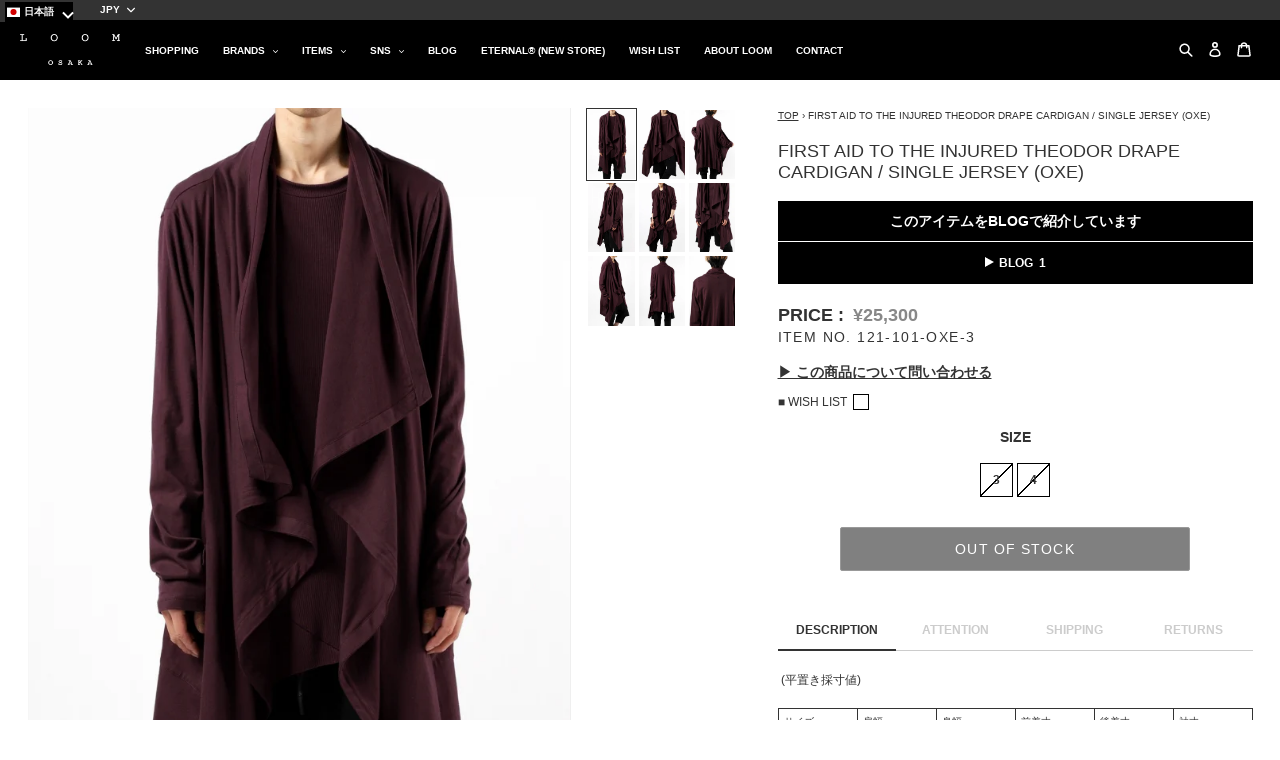

--- FILE ---
content_type: text/html; charset=utf-8
request_url: https://loom-osaka.com/products/first-aid-to-the-injured-theodor-drape-cardigan-single-jersey-oxe
body_size: 61220
content:
<!doctype html>
<html class="no-js" lang="ja" >
<head>

               <script type='text/javascript'>var easylockdownLocationDisabled = true;</script> <script type='text/javascript' src='//loom-osaka.com/apps/easylockdown/easylockdown-1.0.8.min.js' data-no-instant></script> <script type='text/javascript'>if( typeof InstantClick == 'object' ) easylockdown.clearData();</script> <style type="text/css">#easylockdown-password-form{padding:30px 0;text-align:center}#easylockdown-wrapper,.easylockdown-form-holder{display:inline-block}#easylockdown-password{vertical-align:top;margin-bottom:16px;padding:8px 15px;line-height:1.2em;outline:0;box-shadow:none}#easylockdown-password-error{display:none;color:#fb8077;text-align:left}#easylockdown-password-error.easylockdown-error{border:1px solid #fb8077}#easylockdown-password-form-button:not(.easylockdown-native-styles){vertical-align:top;display:inline-block!important;height:auto!important;padding:8px 15px;background:#777;border-radius:3px;color:#fff!important;line-height:1.2em;text-decoration:none!important}.easylockdown-instantclick-fix,.easylockdown-item-selector{position:absolute;z-index:-999;display:none;height:0;width:0;font-size:0;line-height:0}.easylockdown-collection-item[data-eld-loc-can],.easylockdown-item-selector+*,.easylockdown-item[data-eld-loc-can]{display:none}.easylockdown404-content-container{padding:50px;text-align:center}.easylockdown404-title-holder .easylockdown-title-404{display:block;margin:0 0 1rem;font-size:2rem;line-height:2.5rem}</style> 






















































































<script type='text/javascript'>easylockdown.hideLinksListByAuth.can['6d87054092'] = '*[href$="/collections/looms-open-price-items"],*[data-eld-collection-handle="looms-open-price-items"]';</script>




<script type='text/javascript'>
  if( typeof easylockdown == 'object' ) {
    easylockdown.localeRootUrl = '';
    easylockdown.routerByLocation(); 

    easylockdown.onReady(function(e){
      easylockdown.hideAllLinks();
    });
  }
</script>
  <meta charset="utf-8">
  <meta http-equiv="X-UA-Compatible" content="IE=edge,chrome=1">
  <meta name="viewport" content="width=device-width,initial-scale=1">
  <meta name="theme-color" content="#333333">
  <meta name="facebook-domain-verification" content="v0ro6or9ph25icgxl3im6bdpfuq4ae" /><link rel="canonical" href="https://loom-osaka.com/products/first-aid-to-the-injured-theodor-drape-cardigan-single-jersey-oxe"><link rel="shortcut icon" href="//loom-osaka.com/cdn/shop/files/icon_71aba4b6-3079-4c61-98b4-99021f1e78c7_32x32.png?v=1614296681" type="image/png"><title>FIRST AID TO THE INJURED THEODOR DRAPE CARDIGAN / SINGLE JERSEY (OXE)の商品ページ | ファーストエイドトゥジインジュアードの公式通販 - LOOM OSAKA ONLIN STORE</title><meta name="description" content=" (平置き採寸値) サイズ 肩幅 身幅 前着丈 後着丈 袖丈 3 49cm 57cm 104cm 85cm 70cm 4 52cm 60cm 107cm 88cm 72cm ※168cm / 50kg 着用サイズ 3本体素材：100%コットン ・流麗なドレープのデザインが秀逸な、ルーズフィットのカーディガン・ゆったりと生地の余白を活かした、リラックス感が心地良いシルエット・セミカラーからフロントのラッピングラペルに繋がるデザイン・フロント左右にスクエアポケット、背面にロゴ刺繍をあしらっています・ブランド定番のコットン生地のシングルジャージ素材・薄くも厚くもない適度な肉感と、自然で伸びやかな生地感が特徴FIRST AID TO THE"><!-- /snippets/social-meta-tags.liquid -->




<meta property="og:image" content="https://cdn.shopify.com/s/files/1/0299/7672/3515/files/og.jpg?v=1583226854">
<meta property="og:site_name" content="LOOM OSAKA">
<meta property="og:url" content="https://loom-osaka.com/products/first-aid-to-the-injured-theodor-drape-cardigan-single-jersey-oxe">
<meta property="og:title" content="FIRST AID TO THE INJURED THEODOR DRAPE CARDIGAN / SINGLE JERSEY (OXE)">
<meta property="og:type" content="product">
<meta property="og:description" content=" (平置き採寸値) サイズ 肩幅 身幅 前着丈 後着丈 袖丈 3 49cm 57cm 104cm 85cm 70cm 4 52cm 60cm 107cm 88cm 72cm ※168cm / 50kg 着用サイズ 3本体素材：100%コットン ・流麗なドレープのデザインが秀逸な、ルーズフィットのカーディガン・ゆったりと生地の余白を活かした、リラックス感が心地良いシルエット・セミカラーからフロントのラッピングラペルに繋がるデザイン・フロント左右にスクエアポケット、背面にロゴ刺繍をあしらっています・ブランド定番のコットン生地のシングルジャージ素材・薄くも厚くもない適度な肉感と、自然で伸びやかな生地感が特徴FIRST AID TO THE">

  <meta property="og:price:amount" content="25,300">
  <meta property="og:price:currency" content="JPY">

<meta property="og:image" content="http://loom-osaka.com/cdn/shop/products/IMG_8689_6e986b9b-c1c8-4c58-ac59-3cf3390ff10e_1200x1200.jpg?v=1622252839"><meta property="og:image" content="http://loom-osaka.com/cdn/shop/products/IMG_8699_3f24d777-01bd-46dc-b1b8-50ea19b24ad0_1200x1200.jpg?v=1622252839"><meta property="og:image" content="http://loom-osaka.com/cdn/shop/products/IMG_8697_7b79f1d3-5d64-41cd-924e-378cd61888bd_1200x1200.jpg?v=1622252839">
<meta property="og:image:secure_url" content="https://loom-osaka.com/cdn/shop/products/IMG_8689_6e986b9b-c1c8-4c58-ac59-3cf3390ff10e_1200x1200.jpg?v=1622252839"><meta property="og:image:secure_url" content="https://loom-osaka.com/cdn/shop/products/IMG_8699_3f24d777-01bd-46dc-b1b8-50ea19b24ad0_1200x1200.jpg?v=1622252839"><meta property="og:image:secure_url" content="https://loom-osaka.com/cdn/shop/products/IMG_8697_7b79f1d3-5d64-41cd-924e-378cd61888bd_1200x1200.jpg?v=1622252839">


  <meta name="twitter:site" content="@LoomStaff">

<meta name="twitter:card" content="summary_large_image">
<meta name="twitter:title" content="FIRST AID TO THE INJURED THEODOR DRAPE CARDIGAN / SINGLE JERSEY (OXE)">
<meta name="twitter:description" content=" (平置き採寸値) サイズ 肩幅 身幅 前着丈 後着丈 袖丈 3 49cm 57cm 104cm 85cm 70cm 4 52cm 60cm 107cm 88cm 72cm ※168cm / 50kg 着用サイズ 3本体素材：100%コットン ・流麗なドレープのデザインが秀逸な、ルーズフィットのカーディガン・ゆったりと生地の余白を活かした、リラックス感が心地良いシルエット・セミカラーからフロントのラッピングラペルに繋がるデザイン・フロント左右にスクエアポケット、背面にロゴ刺繍をあしらっています・ブランド定番のコットン生地のシングルジャージ素材・薄くも厚くもない適度な肉感と、自然で伸びやかな生地感が特徴FIRST AID TO THE">


  <link href="//loom-osaka.com/cdn/shop/t/2/assets/theme.scss.css?v=147216242521963547601759259676" rel="stylesheet" type="text/css" media="all" />
  <link href="//loom-osaka.com/cdn/shop/t/2/assets/custom.css?v=56395939768746828081628566114" rel="stylesheet" type="text/css" media="all" />
  <script>
    var theme = {
      breakpoints: {
        medium: 750,
        large: 990,
        widescreen: 1400
      },
      strings: {
        addToCart: "ADD TO CART",
        soldOut: "OUT OF STOCK",
        unavailable: "お取り扱いできません",
        regularPrice: "販売価格",
        salePrice: "SALE PRICE",
        sale: "SALE",
        showMore: "表示を増やす",
        showLess: "表示を減らす",
        addressError: "住所を調べる際にエラーが発生しました",
        addressNoResults: "その住所は見つかりませんでした",
        addressQueryLimit: "Google APIの使用量の制限を超えました。\u003ca href=\"https:\/\/developers.google.com\/maps\/premium\/usage-limits\"\u003eプレミアムプラン\u003c\/a\u003eへのアップグレードをご検討ください。",
        authError: "あなたのGoogle Mapsのアカウント認証で問題が発生しました。",
        newWindow: "新しいウィンドウで開く",
        external: "外部のウェブサイトに移動します。",
        newWindowExternal: "外部のウェブサイトを新しいウィンドウで開く",
        removeLabel: "[product] を削除する",
        update: "アップデート",
        quantity: "数量",
        discountedTotal: "ディスカウント合計",
        regularTotal: "通常合計",
        priceColumn: "ディスカウントの詳細については価格列を参照してください。",
        quantityMinimumMessage: "数量は1以上でなければなりません",
        cartError: "あなたのカートをアップデートするときにエラーが発生しました。再度お試しください。",
        removedItemMessage: "カートから \u003cspan class=\"cart__removed-product-details\"\u003e([quantity]) 個の[link]\u003c\/span\u003eが消去されました。",
        unitPrice: "単価",
        unitPriceSeparator: "あたり",
        oneCartCount: "1個のアイテム",
        otherCartCount: "[count]個のアイテム",
        quantityLabel: "数量: [count]"
      },
      moneyFormat: "¥{{amount_no_decimals}}",
      moneyFormatWithCurrency: "¥{{amount_no_decimals}} JPY"
    }

    document.documentElement.className = document.documentElement.className.replace('no-js', 'js');
  </script><script src="https://ajax.googleapis.com/ajax/libs/jquery/3.4.1/jquery.min.js"></script>
  <script src="//loom-osaka.com/cdn/shop/t/2/assets/lazysizes.js?v=94224023136283657951579889672" async="async"></script>
  <script src="//loom-osaka.com/cdn/shop/t/2/assets/masonry.pkgd.min.js?v=52946867241060388171581411953"></script>
  <script src="//loom-osaka.com/cdn/shop/t/2/assets/imagesloaded.pkgd.min.js?v=147859183389955144291581413896"></script>
  <script src="//loom-osaka.com/cdn/shop/t/2/assets/vendor.js?v=12001839194546984181579889674" defer="defer"></script>
  <script src="//loom-osaka.com/cdn/shop/t/2/assets/theme.js?v=603416515640635931597486266" defer="defer"></script>
  <script>window.performance && window.performance.mark && window.performance.mark('shopify.content_for_header.start');</script><meta id="shopify-digital-wallet" name="shopify-digital-wallet" content="/29976723515/digital_wallets/dialog">
<meta name="shopify-checkout-api-token" content="ac2b47b31ff86b56e02651edcdd63355">
<meta id="in-context-paypal-metadata" data-shop-id="29976723515" data-venmo-supported="false" data-environment="production" data-locale="ja_JP" data-paypal-v4="true" data-currency="JPY">
<link rel="alternate" hreflang="x-default" href="https://loom-osaka.com/products/first-aid-to-the-injured-theodor-drape-cardigan-single-jersey-oxe">
<link rel="alternate" hreflang="ja" href="https://loom-osaka.com/products/first-aid-to-the-injured-theodor-drape-cardigan-single-jersey-oxe">
<link rel="alternate" hreflang="en" href="https://loom-osaka.com/en/products/first-aid-to-the-injured-theodor-drape-cardigan-single-jersey-oxe">
<link rel="alternate" type="application/json+oembed" href="https://loom-osaka.com/products/first-aid-to-the-injured-theodor-drape-cardigan-single-jersey-oxe.oembed">
<script async="async" src="/checkouts/internal/preloads.js?locale=ja-JP"></script>
<link rel="preconnect" href="https://shop.app" crossorigin="anonymous">
<script async="async" src="https://shop.app/checkouts/internal/preloads.js?locale=ja-JP&shop_id=29976723515" crossorigin="anonymous"></script>
<script id="apple-pay-shop-capabilities" type="application/json">{"shopId":29976723515,"countryCode":"JP","currencyCode":"JPY","merchantCapabilities":["supports3DS"],"merchantId":"gid:\/\/shopify\/Shop\/29976723515","merchantName":"LOOM OSAKA","requiredBillingContactFields":["postalAddress","email","phone"],"requiredShippingContactFields":["postalAddress","email","phone"],"shippingType":"shipping","supportedNetworks":["visa","masterCard","amex","jcb","discover"],"total":{"type":"pending","label":"LOOM OSAKA","amount":"1.00"},"shopifyPaymentsEnabled":true,"supportsSubscriptions":true}</script>
<script id="shopify-features" type="application/json">{"accessToken":"ac2b47b31ff86b56e02651edcdd63355","betas":["rich-media-storefront-analytics"],"domain":"loom-osaka.com","predictiveSearch":false,"shopId":29976723515,"locale":"ja"}</script>
<script>var Shopify = Shopify || {};
Shopify.shop = "loom-osaka-japan.myshopify.com";
Shopify.locale = "ja";
Shopify.currency = {"active":"JPY","rate":"1.0"};
Shopify.country = "JP";
Shopify.theme = {"name":"LOOM OSAKA","id":84682768443,"schema_name":"Debut","schema_version":"14.5.0","theme_store_id":null,"role":"main"};
Shopify.theme.handle = "null";
Shopify.theme.style = {"id":null,"handle":null};
Shopify.cdnHost = "loom-osaka.com/cdn";
Shopify.routes = Shopify.routes || {};
Shopify.routes.root = "/";</script>
<script type="module">!function(o){(o.Shopify=o.Shopify||{}).modules=!0}(window);</script>
<script>!function(o){function n(){var o=[];function n(){o.push(Array.prototype.slice.apply(arguments))}return n.q=o,n}var t=o.Shopify=o.Shopify||{};t.loadFeatures=n(),t.autoloadFeatures=n()}(window);</script>
<script>
  window.ShopifyPay = window.ShopifyPay || {};
  window.ShopifyPay.apiHost = "shop.app\/pay";
  window.ShopifyPay.redirectState = null;
</script>
<script id="shop-js-analytics" type="application/json">{"pageType":"product"}</script>
<script defer="defer" async type="module" src="//loom-osaka.com/cdn/shopifycloud/shop-js/modules/v2/client.init-shop-cart-sync_PyU3Cxph.ja.esm.js"></script>
<script defer="defer" async type="module" src="//loom-osaka.com/cdn/shopifycloud/shop-js/modules/v2/chunk.common_3XpQ5sgE.esm.js"></script>
<script type="module">
  await import("//loom-osaka.com/cdn/shopifycloud/shop-js/modules/v2/client.init-shop-cart-sync_PyU3Cxph.ja.esm.js");
await import("//loom-osaka.com/cdn/shopifycloud/shop-js/modules/v2/chunk.common_3XpQ5sgE.esm.js");

  window.Shopify.SignInWithShop?.initShopCartSync?.({"fedCMEnabled":true,"windoidEnabled":true});

</script>
<script>
  window.Shopify = window.Shopify || {};
  if (!window.Shopify.featureAssets) window.Shopify.featureAssets = {};
  window.Shopify.featureAssets['shop-js'] = {"shop-cart-sync":["modules/v2/client.shop-cart-sync_iBe2HkXL.ja.esm.js","modules/v2/chunk.common_3XpQ5sgE.esm.js"],"init-fed-cm":["modules/v2/client.init-fed-cm_4nT_o4d8.ja.esm.js","modules/v2/chunk.common_3XpQ5sgE.esm.js"],"init-windoid":["modules/v2/client.init-windoid_qVCuPx85.ja.esm.js","modules/v2/chunk.common_3XpQ5sgE.esm.js"],"init-shop-email-lookup-coordinator":["modules/v2/client.init-shop-email-lookup-coordinator_CoiRXg_f.ja.esm.js","modules/v2/chunk.common_3XpQ5sgE.esm.js"],"shop-cash-offers":["modules/v2/client.shop-cash-offers_xgnxIoYx.ja.esm.js","modules/v2/chunk.common_3XpQ5sgE.esm.js","modules/v2/chunk.modal_CDmZwZ67.esm.js"],"shop-button":["modules/v2/client.shop-button_D-AUf6XJ.ja.esm.js","modules/v2/chunk.common_3XpQ5sgE.esm.js"],"shop-toast-manager":["modules/v2/client.shop-toast-manager_2q6-qtse.ja.esm.js","modules/v2/chunk.common_3XpQ5sgE.esm.js"],"avatar":["modules/v2/client.avatar_BTnouDA3.ja.esm.js"],"pay-button":["modules/v2/client.pay-button_DUSCSBhc.ja.esm.js","modules/v2/chunk.common_3XpQ5sgE.esm.js"],"init-shop-cart-sync":["modules/v2/client.init-shop-cart-sync_PyU3Cxph.ja.esm.js","modules/v2/chunk.common_3XpQ5sgE.esm.js"],"shop-login-button":["modules/v2/client.shop-login-button_jJCllpG3.ja.esm.js","modules/v2/chunk.common_3XpQ5sgE.esm.js","modules/v2/chunk.modal_CDmZwZ67.esm.js"],"init-customer-accounts-sign-up":["modules/v2/client.init-customer-accounts-sign-up_C8nXD2V_.ja.esm.js","modules/v2/client.shop-login-button_jJCllpG3.ja.esm.js","modules/v2/chunk.common_3XpQ5sgE.esm.js","modules/v2/chunk.modal_CDmZwZ67.esm.js"],"init-shop-for-new-customer-accounts":["modules/v2/client.init-shop-for-new-customer-accounts_CQaxpM10.ja.esm.js","modules/v2/client.shop-login-button_jJCllpG3.ja.esm.js","modules/v2/chunk.common_3XpQ5sgE.esm.js","modules/v2/chunk.modal_CDmZwZ67.esm.js"],"init-customer-accounts":["modules/v2/client.init-customer-accounts_DjqcXQGc.ja.esm.js","modules/v2/client.shop-login-button_jJCllpG3.ja.esm.js","modules/v2/chunk.common_3XpQ5sgE.esm.js","modules/v2/chunk.modal_CDmZwZ67.esm.js"],"shop-follow-button":["modules/v2/client.shop-follow-button_Cpw2kC42.ja.esm.js","modules/v2/chunk.common_3XpQ5sgE.esm.js","modules/v2/chunk.modal_CDmZwZ67.esm.js"],"checkout-modal":["modules/v2/client.checkout-modal_eFi38ufj.ja.esm.js","modules/v2/chunk.common_3XpQ5sgE.esm.js","modules/v2/chunk.modal_CDmZwZ67.esm.js"],"lead-capture":["modules/v2/client.lead-capture_jzvKcH9L.ja.esm.js","modules/v2/chunk.common_3XpQ5sgE.esm.js","modules/v2/chunk.modal_CDmZwZ67.esm.js"],"shop-login":["modules/v2/client.shop-login_C-CHoYGE.ja.esm.js","modules/v2/chunk.common_3XpQ5sgE.esm.js","modules/v2/chunk.modal_CDmZwZ67.esm.js"],"payment-terms":["modules/v2/client.payment-terms_cWctAF1p.ja.esm.js","modules/v2/chunk.common_3XpQ5sgE.esm.js","modules/v2/chunk.modal_CDmZwZ67.esm.js"]};
</script>
<script>(function() {
  var isLoaded = false;
  function asyncLoad() {
    if (isLoaded) return;
    isLoaded = true;
    var urls = ["https:\/\/cdn.nfcube.com\/instafeed-1c79981fed0a938397a84e1862e110e9.js?shop=loom-osaka-japan.myshopify.com"];
    for (var i = 0; i < urls.length; i++) {
      var s = document.createElement('script');
      s.type = 'text/javascript';
      s.async = true;
      s.src = urls[i];
      var x = document.getElementsByTagName('script')[0];
      x.parentNode.insertBefore(s, x);
    }
  };
  if(window.attachEvent) {
    window.attachEvent('onload', asyncLoad);
  } else {
    window.addEventListener('load', asyncLoad, false);
  }
})();</script>
<script id="__st">var __st={"a":29976723515,"offset":32400,"reqid":"32885e7f-75b0-48a7-94ad-17b10f8c13ac-1768920577","pageurl":"loom-osaka.com\/products\/first-aid-to-the-injured-theodor-drape-cardigan-single-jersey-oxe","u":"b1305484feda","p":"product","rtyp":"product","rid":6661688721575};</script>
<script>window.ShopifyPaypalV4VisibilityTracking = true;</script>
<script id="captcha-bootstrap">!function(){'use strict';const t='contact',e='account',n='new_comment',o=[[t,t],['blogs',n],['comments',n],[t,'customer']],c=[[e,'customer_login'],[e,'guest_login'],[e,'recover_customer_password'],[e,'create_customer']],r=t=>t.map((([t,e])=>`form[action*='/${t}']:not([data-nocaptcha='true']) input[name='form_type'][value='${e}']`)).join(','),a=t=>()=>t?[...document.querySelectorAll(t)].map((t=>t.form)):[];function s(){const t=[...o],e=r(t);return a(e)}const i='password',u='form_key',d=['recaptcha-v3-token','g-recaptcha-response','h-captcha-response',i],f=()=>{try{return window.sessionStorage}catch{return}},m='__shopify_v',_=t=>t.elements[u];function p(t,e,n=!1){try{const o=window.sessionStorage,c=JSON.parse(o.getItem(e)),{data:r}=function(t){const{data:e,action:n}=t;return t[m]||n?{data:e,action:n}:{data:t,action:n}}(c);for(const[e,n]of Object.entries(r))t.elements[e]&&(t.elements[e].value=n);n&&o.removeItem(e)}catch(o){console.error('form repopulation failed',{error:o})}}const l='form_type',E='cptcha';function T(t){t.dataset[E]=!0}const w=window,h=w.document,L='Shopify',v='ce_forms',y='captcha';let A=!1;((t,e)=>{const n=(g='f06e6c50-85a8-45c8-87d0-21a2b65856fe',I='https://cdn.shopify.com/shopifycloud/storefront-forms-hcaptcha/ce_storefront_forms_captcha_hcaptcha.v1.5.2.iife.js',D={infoText:'hCaptchaによる保護',privacyText:'プライバシー',termsText:'利用規約'},(t,e,n)=>{const o=w[L][v],c=o.bindForm;if(c)return c(t,g,e,D).then(n);var r;o.q.push([[t,g,e,D],n]),r=I,A||(h.body.append(Object.assign(h.createElement('script'),{id:'captcha-provider',async:!0,src:r})),A=!0)});var g,I,D;w[L]=w[L]||{},w[L][v]=w[L][v]||{},w[L][v].q=[],w[L][y]=w[L][y]||{},w[L][y].protect=function(t,e){n(t,void 0,e),T(t)},Object.freeze(w[L][y]),function(t,e,n,w,h,L){const[v,y,A,g]=function(t,e,n){const i=e?o:[],u=t?c:[],d=[...i,...u],f=r(d),m=r(i),_=r(d.filter((([t,e])=>n.includes(e))));return[a(f),a(m),a(_),s()]}(w,h,L),I=t=>{const e=t.target;return e instanceof HTMLFormElement?e:e&&e.form},D=t=>v().includes(t);t.addEventListener('submit',(t=>{const e=I(t);if(!e)return;const n=D(e)&&!e.dataset.hcaptchaBound&&!e.dataset.recaptchaBound,o=_(e),c=g().includes(e)&&(!o||!o.value);(n||c)&&t.preventDefault(),c&&!n&&(function(t){try{if(!f())return;!function(t){const e=f();if(!e)return;const n=_(t);if(!n)return;const o=n.value;o&&e.removeItem(o)}(t);const e=Array.from(Array(32),(()=>Math.random().toString(36)[2])).join('');!function(t,e){_(t)||t.append(Object.assign(document.createElement('input'),{type:'hidden',name:u})),t.elements[u].value=e}(t,e),function(t,e){const n=f();if(!n)return;const o=[...t.querySelectorAll(`input[type='${i}']`)].map((({name:t})=>t)),c=[...d,...o],r={};for(const[a,s]of new FormData(t).entries())c.includes(a)||(r[a]=s);n.setItem(e,JSON.stringify({[m]:1,action:t.action,data:r}))}(t,e)}catch(e){console.error('failed to persist form',e)}}(e),e.submit())}));const S=(t,e)=>{t&&!t.dataset[E]&&(n(t,e.some((e=>e===t))),T(t))};for(const o of['focusin','change'])t.addEventListener(o,(t=>{const e=I(t);D(e)&&S(e,y())}));const B=e.get('form_key'),M=e.get(l),P=B&&M;t.addEventListener('DOMContentLoaded',(()=>{const t=y();if(P)for(const e of t)e.elements[l].value===M&&p(e,B);[...new Set([...A(),...v().filter((t=>'true'===t.dataset.shopifyCaptcha))])].forEach((e=>S(e,t)))}))}(h,new URLSearchParams(w.location.search),n,t,e,['guest_login'])})(!0,!0)}();</script>
<script integrity="sha256-4kQ18oKyAcykRKYeNunJcIwy7WH5gtpwJnB7kiuLZ1E=" data-source-attribution="shopify.loadfeatures" defer="defer" src="//loom-osaka.com/cdn/shopifycloud/storefront/assets/storefront/load_feature-a0a9edcb.js" crossorigin="anonymous"></script>
<script crossorigin="anonymous" defer="defer" src="//loom-osaka.com/cdn/shopifycloud/storefront/assets/shopify_pay/storefront-65b4c6d7.js?v=20250812"></script>
<script data-source-attribution="shopify.dynamic_checkout.dynamic.init">var Shopify=Shopify||{};Shopify.PaymentButton=Shopify.PaymentButton||{isStorefrontPortableWallets:!0,init:function(){window.Shopify.PaymentButton.init=function(){};var t=document.createElement("script");t.src="https://loom-osaka.com/cdn/shopifycloud/portable-wallets/latest/portable-wallets.ja.js",t.type="module",document.head.appendChild(t)}};
</script>
<script data-source-attribution="shopify.dynamic_checkout.buyer_consent">
  function portableWalletsHideBuyerConsent(e){var t=document.getElementById("shopify-buyer-consent"),n=document.getElementById("shopify-subscription-policy-button");t&&n&&(t.classList.add("hidden"),t.setAttribute("aria-hidden","true"),n.removeEventListener("click",e))}function portableWalletsShowBuyerConsent(e){var t=document.getElementById("shopify-buyer-consent"),n=document.getElementById("shopify-subscription-policy-button");t&&n&&(t.classList.remove("hidden"),t.removeAttribute("aria-hidden"),n.addEventListener("click",e))}window.Shopify?.PaymentButton&&(window.Shopify.PaymentButton.hideBuyerConsent=portableWalletsHideBuyerConsent,window.Shopify.PaymentButton.showBuyerConsent=portableWalletsShowBuyerConsent);
</script>
<script>
  function portableWalletsCleanup(e){e&&e.src&&console.error("Failed to load portable wallets script "+e.src);var t=document.querySelectorAll("shopify-accelerated-checkout .shopify-payment-button__skeleton, shopify-accelerated-checkout-cart .wallet-cart-button__skeleton"),e=document.getElementById("shopify-buyer-consent");for(let e=0;e<t.length;e++)t[e].remove();e&&e.remove()}function portableWalletsNotLoadedAsModule(e){e instanceof ErrorEvent&&"string"==typeof e.message&&e.message.includes("import.meta")&&"string"==typeof e.filename&&e.filename.includes("portable-wallets")&&(window.removeEventListener("error",portableWalletsNotLoadedAsModule),window.Shopify.PaymentButton.failedToLoad=e,"loading"===document.readyState?document.addEventListener("DOMContentLoaded",window.Shopify.PaymentButton.init):window.Shopify.PaymentButton.init())}window.addEventListener("error",portableWalletsNotLoadedAsModule);
</script>

<script type="module" src="https://loom-osaka.com/cdn/shopifycloud/portable-wallets/latest/portable-wallets.ja.js" onError="portableWalletsCleanup(this)" crossorigin="anonymous"></script>
<script nomodule>
  document.addEventListener("DOMContentLoaded", portableWalletsCleanup);
</script>

<link id="shopify-accelerated-checkout-styles" rel="stylesheet" media="screen" href="https://loom-osaka.com/cdn/shopifycloud/portable-wallets/latest/accelerated-checkout-backwards-compat.css" crossorigin="anonymous">
<style id="shopify-accelerated-checkout-cart">
        #shopify-buyer-consent {
  margin-top: 1em;
  display: inline-block;
  width: 100%;
}

#shopify-buyer-consent.hidden {
  display: none;
}

#shopify-subscription-policy-button {
  background: none;
  border: none;
  padding: 0;
  text-decoration: underline;
  font-size: inherit;
  cursor: pointer;
}

#shopify-subscription-policy-button::before {
  box-shadow: none;
}

      </style>

<script>window.performance && window.performance.mark && window.performance.mark('shopify.content_for_header.end');</script>
  
  <input type="hidden" id="shopDomain" name="shopDomain" value="loom-osaka.com">
  <input type="hidden" data-loyal-target="shop-point-rule-percent">
  <input type="hidden" data-loyal-target="shop-point-rule-point-value" value="1">
  <input type="hidden" data-loyal-target="shop-point-rule-currency-value" value="100">

  <input type="hidden" data-loyal-target="shop-reward-percent">
  <input type="hidden" data-loyal-target="shop-reward-point-value" value="1">
  <input type="hidden" data-loyal-target="shop-reward-currency-value" value="1">

  


  











  <link href="//loom-osaka.com/cdn/shop/t/2/assets/easy_points.scss?v=71010169501601634521595471970" rel="stylesheet" type="text/css" media="all" />
  <script src="//loom-osaka.com/cdn/shop/t/2/assets/easy_points.js?v=95076397523659689441595576502" type="text/javascript"></script>
<script type="text/javascript" src="https://www.photolock.io/lock.js?shop=loom-osaka-japan.myshopify.com" async defer></script>
<noscript id="photolockNoscript"><style>body *{display:none}body:before{content:"Please enable javascript to view this site"}</style></noscript>


<script src="https://wiser.expertvillagemedia.com/assets/js/wiser_recom.js" data-maincollection-id="" data-productid="6661688721575" data-collectid="226818228391" data-page="product" data-shop-id="loom-osaka-japan.myshopify.com"></script>
<script>
  
  var pHandle = "first-aid-to-the-injured-theodor-drape-cardigan-single-jersey-oxe";
  var evm_recent_products=getCookie("evm_recent_products");
  if(pHandle){
    if(evm_recent_products == null){
      setCookie("evm_recent_products",pHandle,3);
    }
    var currentProducts = [];
    if(evm_recent_products != null){
      currentProducts = evm_recent_products.split(","); 
    }
    var index = currentProducts.indexOf(pHandle);
    if (index > -1) {
      currentProducts.splice(index, 1);
    } 
    if(currentProducts.indexOf(pHandle) == -1){
      currentProducts.push(pHandle); 
    }
    if(currentProducts.length > 0){
      setCookie("evm_recent_products",currentProducts.join(","),3);
    }
  }  
  
</script>
 

  <link href="//loom-osaka.com/cdn/shop/t/2/assets/custom-css-shopify.css?v=111603181540343972631583984259" rel="stylesheet" type="text/css" media="all" />
  <link href="//code.jquery.com/ui/1.9.2/themes/base/jquery-ui.css" rel="stylesheet" type="text/css" media="all" />
<script src="//ajax.googleapis.com/ajax/libs/jqueryui/1.9.2/jquery-ui.min.js" type="text/javascript" defer="defer"></script>
<link href="//loom-osaka.com/cdn/shop/t/2/assets/custom-fields.css?v=22656201399655097251734958998" rel="stylesheet" type="text/css" media="all" />
<script src="//loom-osaka.com/cdn/shop/t/2/assets/custom-fields-widgets.js?v=2706296677974789471734959001" defer="defer"></script>
<script src="https://cdn.shopify.com/extensions/019b9b10-2e7d-7837-92cb-029ce468a4c6/easy-points-shopify-app-87/assets/widget2.bundle.js" type="text/javascript" defer="defer"></script>
<link href="https://cdn.shopify.com/extensions/019b9b10-2e7d-7837-92cb-029ce468a4c6/easy-points-shopify-app-87/assets/widget2.bundle.css" rel="stylesheet" type="text/css" media="all">
<link href="https://monorail-edge.shopifysvc.com" rel="dns-prefetch">
<script>(function(){if ("sendBeacon" in navigator && "performance" in window) {try {var session_token_from_headers = performance.getEntriesByType('navigation')[0].serverTiming.find(x => x.name == '_s').description;} catch {var session_token_from_headers = undefined;}var session_cookie_matches = document.cookie.match(/_shopify_s=([^;]*)/);var session_token_from_cookie = session_cookie_matches && session_cookie_matches.length === 2 ? session_cookie_matches[1] : "";var session_token = session_token_from_headers || session_token_from_cookie || "";function handle_abandonment_event(e) {var entries = performance.getEntries().filter(function(entry) {return /monorail-edge.shopifysvc.com/.test(entry.name);});if (!window.abandonment_tracked && entries.length === 0) {window.abandonment_tracked = true;var currentMs = Date.now();var navigation_start = performance.timing.navigationStart;var payload = {shop_id: 29976723515,url: window.location.href,navigation_start,duration: currentMs - navigation_start,session_token,page_type: "product"};window.navigator.sendBeacon("https://monorail-edge.shopifysvc.com/v1/produce", JSON.stringify({schema_id: "online_store_buyer_site_abandonment/1.1",payload: payload,metadata: {event_created_at_ms: currentMs,event_sent_at_ms: currentMs}}));}}window.addEventListener('pagehide', handle_abandonment_event);}}());</script>
<script id="web-pixels-manager-setup">(function e(e,d,r,n,o){if(void 0===o&&(o={}),!Boolean(null===(a=null===(i=window.Shopify)||void 0===i?void 0:i.analytics)||void 0===a?void 0:a.replayQueue)){var i,a;window.Shopify=window.Shopify||{};var t=window.Shopify;t.analytics=t.analytics||{};var s=t.analytics;s.replayQueue=[],s.publish=function(e,d,r){return s.replayQueue.push([e,d,r]),!0};try{self.performance.mark("wpm:start")}catch(e){}var l=function(){var e={modern:/Edge?\/(1{2}[4-9]|1[2-9]\d|[2-9]\d{2}|\d{4,})\.\d+(\.\d+|)|Firefox\/(1{2}[4-9]|1[2-9]\d|[2-9]\d{2}|\d{4,})\.\d+(\.\d+|)|Chrom(ium|e)\/(9{2}|\d{3,})\.\d+(\.\d+|)|(Maci|X1{2}).+ Version\/(15\.\d+|(1[6-9]|[2-9]\d|\d{3,})\.\d+)([,.]\d+|)( \(\w+\)|)( Mobile\/\w+|) Safari\/|Chrome.+OPR\/(9{2}|\d{3,})\.\d+\.\d+|(CPU[ +]OS|iPhone[ +]OS|CPU[ +]iPhone|CPU IPhone OS|CPU iPad OS)[ +]+(15[._]\d+|(1[6-9]|[2-9]\d|\d{3,})[._]\d+)([._]\d+|)|Android:?[ /-](13[3-9]|1[4-9]\d|[2-9]\d{2}|\d{4,})(\.\d+|)(\.\d+|)|Android.+Firefox\/(13[5-9]|1[4-9]\d|[2-9]\d{2}|\d{4,})\.\d+(\.\d+|)|Android.+Chrom(ium|e)\/(13[3-9]|1[4-9]\d|[2-9]\d{2}|\d{4,})\.\d+(\.\d+|)|SamsungBrowser\/([2-9]\d|\d{3,})\.\d+/,legacy:/Edge?\/(1[6-9]|[2-9]\d|\d{3,})\.\d+(\.\d+|)|Firefox\/(5[4-9]|[6-9]\d|\d{3,})\.\d+(\.\d+|)|Chrom(ium|e)\/(5[1-9]|[6-9]\d|\d{3,})\.\d+(\.\d+|)([\d.]+$|.*Safari\/(?![\d.]+ Edge\/[\d.]+$))|(Maci|X1{2}).+ Version\/(10\.\d+|(1[1-9]|[2-9]\d|\d{3,})\.\d+)([,.]\d+|)( \(\w+\)|)( Mobile\/\w+|) Safari\/|Chrome.+OPR\/(3[89]|[4-9]\d|\d{3,})\.\d+\.\d+|(CPU[ +]OS|iPhone[ +]OS|CPU[ +]iPhone|CPU IPhone OS|CPU iPad OS)[ +]+(10[._]\d+|(1[1-9]|[2-9]\d|\d{3,})[._]\d+)([._]\d+|)|Android:?[ /-](13[3-9]|1[4-9]\d|[2-9]\d{2}|\d{4,})(\.\d+|)(\.\d+|)|Mobile Safari.+OPR\/([89]\d|\d{3,})\.\d+\.\d+|Android.+Firefox\/(13[5-9]|1[4-9]\d|[2-9]\d{2}|\d{4,})\.\d+(\.\d+|)|Android.+Chrom(ium|e)\/(13[3-9]|1[4-9]\d|[2-9]\d{2}|\d{4,})\.\d+(\.\d+|)|Android.+(UC? ?Browser|UCWEB|U3)[ /]?(15\.([5-9]|\d{2,})|(1[6-9]|[2-9]\d|\d{3,})\.\d+)\.\d+|SamsungBrowser\/(5\.\d+|([6-9]|\d{2,})\.\d+)|Android.+MQ{2}Browser\/(14(\.(9|\d{2,})|)|(1[5-9]|[2-9]\d|\d{3,})(\.\d+|))(\.\d+|)|K[Aa][Ii]OS\/(3\.\d+|([4-9]|\d{2,})\.\d+)(\.\d+|)/},d=e.modern,r=e.legacy,n=navigator.userAgent;return n.match(d)?"modern":n.match(r)?"legacy":"unknown"}(),u="modern"===l?"modern":"legacy",c=(null!=n?n:{modern:"",legacy:""})[u],f=function(e){return[e.baseUrl,"/wpm","/b",e.hashVersion,"modern"===e.buildTarget?"m":"l",".js"].join("")}({baseUrl:d,hashVersion:r,buildTarget:u}),m=function(e){var d=e.version,r=e.bundleTarget,n=e.surface,o=e.pageUrl,i=e.monorailEndpoint;return{emit:function(e){var a=e.status,t=e.errorMsg,s=(new Date).getTime(),l=JSON.stringify({metadata:{event_sent_at_ms:s},events:[{schema_id:"web_pixels_manager_load/3.1",payload:{version:d,bundle_target:r,page_url:o,status:a,surface:n,error_msg:t},metadata:{event_created_at_ms:s}}]});if(!i)return console&&console.warn&&console.warn("[Web Pixels Manager] No Monorail endpoint provided, skipping logging."),!1;try{return self.navigator.sendBeacon.bind(self.navigator)(i,l)}catch(e){}var u=new XMLHttpRequest;try{return u.open("POST",i,!0),u.setRequestHeader("Content-Type","text/plain"),u.send(l),!0}catch(e){return console&&console.warn&&console.warn("[Web Pixels Manager] Got an unhandled error while logging to Monorail."),!1}}}}({version:r,bundleTarget:l,surface:e.surface,pageUrl:self.location.href,monorailEndpoint:e.monorailEndpoint});try{o.browserTarget=l,function(e){var d=e.src,r=e.async,n=void 0===r||r,o=e.onload,i=e.onerror,a=e.sri,t=e.scriptDataAttributes,s=void 0===t?{}:t,l=document.createElement("script"),u=document.querySelector("head"),c=document.querySelector("body");if(l.async=n,l.src=d,a&&(l.integrity=a,l.crossOrigin="anonymous"),s)for(var f in s)if(Object.prototype.hasOwnProperty.call(s,f))try{l.dataset[f]=s[f]}catch(e){}if(o&&l.addEventListener("load",o),i&&l.addEventListener("error",i),u)u.appendChild(l);else{if(!c)throw new Error("Did not find a head or body element to append the script");c.appendChild(l)}}({src:f,async:!0,onload:function(){if(!function(){var e,d;return Boolean(null===(d=null===(e=window.Shopify)||void 0===e?void 0:e.analytics)||void 0===d?void 0:d.initialized)}()){var d=window.webPixelsManager.init(e)||void 0;if(d){var r=window.Shopify.analytics;r.replayQueue.forEach((function(e){var r=e[0],n=e[1],o=e[2];d.publishCustomEvent(r,n,o)})),r.replayQueue=[],r.publish=d.publishCustomEvent,r.visitor=d.visitor,r.initialized=!0}}},onerror:function(){return m.emit({status:"failed",errorMsg:"".concat(f," has failed to load")})},sri:function(e){var d=/^sha384-[A-Za-z0-9+/=]+$/;return"string"==typeof e&&d.test(e)}(c)?c:"",scriptDataAttributes:o}),m.emit({status:"loading"})}catch(e){m.emit({status:"failed",errorMsg:(null==e?void 0:e.message)||"Unknown error"})}}})({shopId: 29976723515,storefrontBaseUrl: "https://loom-osaka.com",extensionsBaseUrl: "https://extensions.shopifycdn.com/cdn/shopifycloud/web-pixels-manager",monorailEndpoint: "https://monorail-edge.shopifysvc.com/unstable/produce_batch",surface: "storefront-renderer",enabledBetaFlags: ["2dca8a86"],webPixelsConfigList: [{"id":"226590955","configuration":"{\"pixel_id\":\"704452946817114\",\"pixel_type\":\"facebook_pixel\",\"metaapp_system_user_token\":\"-\"}","eventPayloadVersion":"v1","runtimeContext":"OPEN","scriptVersion":"ca16bc87fe92b6042fbaa3acc2fbdaa6","type":"APP","apiClientId":2329312,"privacyPurposes":["ANALYTICS","MARKETING","SALE_OF_DATA"],"dataSharingAdjustments":{"protectedCustomerApprovalScopes":["read_customer_address","read_customer_email","read_customer_name","read_customer_personal_data","read_customer_phone"]}},{"id":"shopify-app-pixel","configuration":"{}","eventPayloadVersion":"v1","runtimeContext":"STRICT","scriptVersion":"0450","apiClientId":"shopify-pixel","type":"APP","privacyPurposes":["ANALYTICS","MARKETING"]},{"id":"shopify-custom-pixel","eventPayloadVersion":"v1","runtimeContext":"LAX","scriptVersion":"0450","apiClientId":"shopify-pixel","type":"CUSTOM","privacyPurposes":["ANALYTICS","MARKETING"]}],isMerchantRequest: false,initData: {"shop":{"name":"LOOM OSAKA","paymentSettings":{"currencyCode":"JPY"},"myshopifyDomain":"loom-osaka-japan.myshopify.com","countryCode":"JP","storefrontUrl":"https:\/\/loom-osaka.com"},"customer":null,"cart":null,"checkout":null,"productVariants":[{"price":{"amount":25300.0,"currencyCode":"JPY"},"product":{"title":"FIRST AID TO THE INJURED THEODOR DRAPE CARDIGAN \/ SINGLE JERSEY (OXE)","vendor":"LOOM OSAKA JAPAN","id":"6661688721575","untranslatedTitle":"FIRST AID TO THE INJURED THEODOR DRAPE CARDIGAN \/ SINGLE JERSEY (OXE)","url":"\/products\/first-aid-to-the-injured-theodor-drape-cardigan-single-jersey-oxe","type":"2021SS"},"id":"39772960686247","image":{"src":"\/\/loom-osaka.com\/cdn\/shop\/products\/IMG_8689_6e986b9b-c1c8-4c58-ac59-3cf3390ff10e.jpg?v=1622252839"},"sku":"121-101-OXE-3","title":"3","untranslatedTitle":"3"},{"price":{"amount":25300.0,"currencyCode":"JPY"},"product":{"title":"FIRST AID TO THE INJURED THEODOR DRAPE CARDIGAN \/ SINGLE JERSEY (OXE)","vendor":"LOOM OSAKA JAPAN","id":"6661688721575","untranslatedTitle":"FIRST AID TO THE INJURED THEODOR DRAPE CARDIGAN \/ SINGLE JERSEY (OXE)","url":"\/products\/first-aid-to-the-injured-theodor-drape-cardigan-single-jersey-oxe","type":"2021SS"},"id":"39772960719015","image":{"src":"\/\/loom-osaka.com\/cdn\/shop\/products\/IMG_8689_6e986b9b-c1c8-4c58-ac59-3cf3390ff10e.jpg?v=1622252839"},"sku":"121-101-OXE-4","title":"4","untranslatedTitle":"4"}],"purchasingCompany":null},},"https://loom-osaka.com/cdn","fcfee988w5aeb613cpc8e4bc33m6693e112",{"modern":"","legacy":""},{"shopId":"29976723515","storefrontBaseUrl":"https:\/\/loom-osaka.com","extensionBaseUrl":"https:\/\/extensions.shopifycdn.com\/cdn\/shopifycloud\/web-pixels-manager","surface":"storefront-renderer","enabledBetaFlags":"[\"2dca8a86\"]","isMerchantRequest":"false","hashVersion":"fcfee988w5aeb613cpc8e4bc33m6693e112","publish":"custom","events":"[[\"page_viewed\",{}],[\"product_viewed\",{\"productVariant\":{\"price\":{\"amount\":25300.0,\"currencyCode\":\"JPY\"},\"product\":{\"title\":\"FIRST AID TO THE INJURED THEODOR DRAPE CARDIGAN \/ SINGLE JERSEY (OXE)\",\"vendor\":\"LOOM OSAKA JAPAN\",\"id\":\"6661688721575\",\"untranslatedTitle\":\"FIRST AID TO THE INJURED THEODOR DRAPE CARDIGAN \/ SINGLE JERSEY (OXE)\",\"url\":\"\/products\/first-aid-to-the-injured-theodor-drape-cardigan-single-jersey-oxe\",\"type\":\"2021SS\"},\"id\":\"39772960686247\",\"image\":{\"src\":\"\/\/loom-osaka.com\/cdn\/shop\/products\/IMG_8689_6e986b9b-c1c8-4c58-ac59-3cf3390ff10e.jpg?v=1622252839\"},\"sku\":\"121-101-OXE-3\",\"title\":\"3\",\"untranslatedTitle\":\"3\"}}]]"});</script><script>
  window.ShopifyAnalytics = window.ShopifyAnalytics || {};
  window.ShopifyAnalytics.meta = window.ShopifyAnalytics.meta || {};
  window.ShopifyAnalytics.meta.currency = 'JPY';
  var meta = {"product":{"id":6661688721575,"gid":"gid:\/\/shopify\/Product\/6661688721575","vendor":"LOOM OSAKA JAPAN","type":"2021SS","handle":"first-aid-to-the-injured-theodor-drape-cardigan-single-jersey-oxe","variants":[{"id":39772960686247,"price":2530000,"name":"FIRST AID TO THE INJURED THEODOR DRAPE CARDIGAN \/ SINGLE JERSEY (OXE) - 3","public_title":"3","sku":"121-101-OXE-3"},{"id":39772960719015,"price":2530000,"name":"FIRST AID TO THE INJURED THEODOR DRAPE CARDIGAN \/ SINGLE JERSEY (OXE) - 4","public_title":"4","sku":"121-101-OXE-4"}],"remote":false},"page":{"pageType":"product","resourceType":"product","resourceId":6661688721575,"requestId":"32885e7f-75b0-48a7-94ad-17b10f8c13ac-1768920577"}};
  for (var attr in meta) {
    window.ShopifyAnalytics.meta[attr] = meta[attr];
  }
</script>
<script class="analytics">
  (function () {
    var customDocumentWrite = function(content) {
      var jquery = null;

      if (window.jQuery) {
        jquery = window.jQuery;
      } else if (window.Checkout && window.Checkout.$) {
        jquery = window.Checkout.$;
      }

      if (jquery) {
        jquery('body').append(content);
      }
    };

    var hasLoggedConversion = function(token) {
      if (token) {
        return document.cookie.indexOf('loggedConversion=' + token) !== -1;
      }
      return false;
    }

    var setCookieIfConversion = function(token) {
      if (token) {
        var twoMonthsFromNow = new Date(Date.now());
        twoMonthsFromNow.setMonth(twoMonthsFromNow.getMonth() + 2);

        document.cookie = 'loggedConversion=' + token + '; expires=' + twoMonthsFromNow;
      }
    }

    var trekkie = window.ShopifyAnalytics.lib = window.trekkie = window.trekkie || [];
    if (trekkie.integrations) {
      return;
    }
    trekkie.methods = [
      'identify',
      'page',
      'ready',
      'track',
      'trackForm',
      'trackLink'
    ];
    trekkie.factory = function(method) {
      return function() {
        var args = Array.prototype.slice.call(arguments);
        args.unshift(method);
        trekkie.push(args);
        return trekkie;
      };
    };
    for (var i = 0; i < trekkie.methods.length; i++) {
      var key = trekkie.methods[i];
      trekkie[key] = trekkie.factory(key);
    }
    trekkie.load = function(config) {
      trekkie.config = config || {};
      trekkie.config.initialDocumentCookie = document.cookie;
      var first = document.getElementsByTagName('script')[0];
      var script = document.createElement('script');
      script.type = 'text/javascript';
      script.onerror = function(e) {
        var scriptFallback = document.createElement('script');
        scriptFallback.type = 'text/javascript';
        scriptFallback.onerror = function(error) {
                var Monorail = {
      produce: function produce(monorailDomain, schemaId, payload) {
        var currentMs = new Date().getTime();
        var event = {
          schema_id: schemaId,
          payload: payload,
          metadata: {
            event_created_at_ms: currentMs,
            event_sent_at_ms: currentMs
          }
        };
        return Monorail.sendRequest("https://" + monorailDomain + "/v1/produce", JSON.stringify(event));
      },
      sendRequest: function sendRequest(endpointUrl, payload) {
        // Try the sendBeacon API
        if (window && window.navigator && typeof window.navigator.sendBeacon === 'function' && typeof window.Blob === 'function' && !Monorail.isIos12()) {
          var blobData = new window.Blob([payload], {
            type: 'text/plain'
          });

          if (window.navigator.sendBeacon(endpointUrl, blobData)) {
            return true;
          } // sendBeacon was not successful

        } // XHR beacon

        var xhr = new XMLHttpRequest();

        try {
          xhr.open('POST', endpointUrl);
          xhr.setRequestHeader('Content-Type', 'text/plain');
          xhr.send(payload);
        } catch (e) {
          console.log(e);
        }

        return false;
      },
      isIos12: function isIos12() {
        return window.navigator.userAgent.lastIndexOf('iPhone; CPU iPhone OS 12_') !== -1 || window.navigator.userAgent.lastIndexOf('iPad; CPU OS 12_') !== -1;
      }
    };
    Monorail.produce('monorail-edge.shopifysvc.com',
      'trekkie_storefront_load_errors/1.1',
      {shop_id: 29976723515,
      theme_id: 84682768443,
      app_name: "storefront",
      context_url: window.location.href,
      source_url: "//loom-osaka.com/cdn/s/trekkie.storefront.cd680fe47e6c39ca5d5df5f0a32d569bc48c0f27.min.js"});

        };
        scriptFallback.async = true;
        scriptFallback.src = '//loom-osaka.com/cdn/s/trekkie.storefront.cd680fe47e6c39ca5d5df5f0a32d569bc48c0f27.min.js';
        first.parentNode.insertBefore(scriptFallback, first);
      };
      script.async = true;
      script.src = '//loom-osaka.com/cdn/s/trekkie.storefront.cd680fe47e6c39ca5d5df5f0a32d569bc48c0f27.min.js';
      first.parentNode.insertBefore(script, first);
    };
    trekkie.load(
      {"Trekkie":{"appName":"storefront","development":false,"defaultAttributes":{"shopId":29976723515,"isMerchantRequest":null,"themeId":84682768443,"themeCityHash":"11138779150614629522","contentLanguage":"ja","currency":"JPY","eventMetadataId":"172beab6-7e59-493e-b2bb-b778284726c7"},"isServerSideCookieWritingEnabled":true,"monorailRegion":"shop_domain","enabledBetaFlags":["65f19447"]},"Session Attribution":{},"S2S":{"facebookCapiEnabled":true,"source":"trekkie-storefront-renderer","apiClientId":580111}}
    );

    var loaded = false;
    trekkie.ready(function() {
      if (loaded) return;
      loaded = true;

      window.ShopifyAnalytics.lib = window.trekkie;

      var originalDocumentWrite = document.write;
      document.write = customDocumentWrite;
      try { window.ShopifyAnalytics.merchantGoogleAnalytics.call(this); } catch(error) {};
      document.write = originalDocumentWrite;

      window.ShopifyAnalytics.lib.page(null,{"pageType":"product","resourceType":"product","resourceId":6661688721575,"requestId":"32885e7f-75b0-48a7-94ad-17b10f8c13ac-1768920577","shopifyEmitted":true});

      var match = window.location.pathname.match(/checkouts\/(.+)\/(thank_you|post_purchase)/)
      var token = match? match[1]: undefined;
      if (!hasLoggedConversion(token)) {
        setCookieIfConversion(token);
        window.ShopifyAnalytics.lib.track("Viewed Product",{"currency":"JPY","variantId":39772960686247,"productId":6661688721575,"productGid":"gid:\/\/shopify\/Product\/6661688721575","name":"FIRST AID TO THE INJURED THEODOR DRAPE CARDIGAN \/ SINGLE JERSEY (OXE) - 3","price":"25300","sku":"121-101-OXE-3","brand":"LOOM OSAKA JAPAN","variant":"3","category":"2021SS","nonInteraction":true,"remote":false},undefined,undefined,{"shopifyEmitted":true});
      window.ShopifyAnalytics.lib.track("monorail:\/\/trekkie_storefront_viewed_product\/1.1",{"currency":"JPY","variantId":39772960686247,"productId":6661688721575,"productGid":"gid:\/\/shopify\/Product\/6661688721575","name":"FIRST AID TO THE INJURED THEODOR DRAPE CARDIGAN \/ SINGLE JERSEY (OXE) - 3","price":"25300","sku":"121-101-OXE-3","brand":"LOOM OSAKA JAPAN","variant":"3","category":"2021SS","nonInteraction":true,"remote":false,"referer":"https:\/\/loom-osaka.com\/products\/first-aid-to-the-injured-theodor-drape-cardigan-single-jersey-oxe"});
      }
    });


        var eventsListenerScript = document.createElement('script');
        eventsListenerScript.async = true;
        eventsListenerScript.src = "//loom-osaka.com/cdn/shopifycloud/storefront/assets/shop_events_listener-3da45d37.js";
        document.getElementsByTagName('head')[0].appendChild(eventsListenerScript);

})();</script>
<script
  defer
  src="https://loom-osaka.com/cdn/shopifycloud/perf-kit/shopify-perf-kit-3.0.4.min.js"
  data-application="storefront-renderer"
  data-shop-id="29976723515"
  data-render-region="gcp-us-central1"
  data-page-type="product"
  data-theme-instance-id="84682768443"
  data-theme-name="Debut"
  data-theme-version="14.5.0"
  data-monorail-region="shop_domain"
  data-resource-timing-sampling-rate="10"
  data-shs="true"
  data-shs-beacon="true"
  data-shs-export-with-fetch="true"
  data-shs-logs-sample-rate="1"
  data-shs-beacon-endpoint="https://loom-osaka.com/api/collect"
></script>
</head>
<body class="template-product">

  <div id="SearchDrawer" class="search-bar drawer drawer--top" role="dialog" aria-modal="true" aria-label="SEARCH">
    <div class="search-bar__table">
      <div class="search-bar__table-cell search-bar__form-wrapper">
        <form class="search search-bar__form" action="/search" method="get" role="search">
          <input class="search__input search-bar__input" type="search" name="q" value="" placeholder="SEARCH" aria-label="SEARCH">
          <button class="search-bar__submit search__submit btn--link" type="submit">
            <svg aria-hidden="true" focusable="false" role="presentation" class="icon icon-search" viewBox="0 0 37 40"><path d="M35.6 36l-9.8-9.8c4.1-5.4 3.6-13.2-1.3-18.1-5.4-5.4-14.2-5.4-19.7 0-5.4 5.4-5.4 14.2 0 19.7 2.6 2.6 6.1 4.1 9.8 4.1 3 0 5.9-1 8.3-2.8l9.8 9.8c.4.4.9.6 1.4.6s1-.2 1.4-.6c.9-.9.9-2.1.1-2.9zm-20.9-8.2c-2.6 0-5.1-1-7-2.9-3.9-3.9-3.9-10.1 0-14C9.6 9 12.2 8 14.7 8s5.1 1 7 2.9c3.9 3.9 3.9 10.1 0 14-1.9 1.9-4.4 2.9-7 2.9z"/></svg>
            <span class="icon__fallback-text">送信</span>
          </button>
        </form>
      </div>
      <div class="search-bar__table-cell text-right">
        <button type="button" class="btn--link search-bar__close js-drawer-close">
          <svg aria-hidden="true" focusable="false" role="presentation" class="icon icon-close" viewBox="0 0 40 40"><path d="M23.868 20.015L39.117 4.78c1.11-1.108 1.11-2.77 0-3.877-1.109-1.108-2.773-1.108-3.882 0L19.986 16.137 4.737.904C3.628-.204 1.965-.204.856.904c-1.11 1.108-1.11 2.77 0 3.877l15.249 15.234L.855 35.248c-1.108 1.108-1.108 2.77 0 3.877.555.554 1.248.831 1.942.831s1.386-.277 1.94-.83l15.25-15.234 15.248 15.233c.555.554 1.248.831 1.941.831s1.387-.277 1.941-.83c1.11-1.109 1.11-2.77 0-3.878L23.868 20.015z" class="layer"/></svg>
          <span class="icon__fallback-text">検索を閉じる</span>
        </button>
      </div>
    </div>
  </div><style data-shopify>

  .cart-popup {
    box-shadow: 1px 1px 10px 2px rgba(51, 51, 51, 0.5);
  }</style><div class="cart-popup-wrapper cart-popup-wrapper--hidden" role="dialog" aria-modal="true" aria-labelledby="CartPopupHeading" data-cart-popup-wrapper>
  <div class="cart-popup" data-cart-popup tabindex="-1">
    <h2 id="CartPopupHeading" class="cart-popup__heading">カートに追加済み</h2>
    <button class="cart-popup__close" aria-label="閉じる" data-cart-popup-close><svg aria-hidden="true" focusable="false" role="presentation" class="icon icon-close" viewBox="0 0 40 40"><path d="M23.868 20.015L39.117 4.78c1.11-1.108 1.11-2.77 0-3.877-1.109-1.108-2.773-1.108-3.882 0L19.986 16.137 4.737.904C3.628-.204 1.965-.204.856.904c-1.11 1.108-1.11 2.77 0 3.877l15.249 15.234L.855 35.248c-1.108 1.108-1.108 2.77 0 3.877.555.554 1.248.831 1.942.831s1.386-.277 1.94-.83l15.25-15.234 15.248 15.233c.555.554 1.248.831 1.941.831s1.387-.277 1.941-.83c1.11-1.109 1.11-2.77 0-3.878L23.868 20.015z" class="layer"/></svg></button>

    <div class="cart-popup-item">
      <div class="cart-popup-item__image-wrapper hide" data-cart-popup-image-wrapper>
        <div class="cart-popup-item__image cart-popup-item__image--placeholder" data-cart-popup-image-placeholder>
          <div data-placeholder-size></div>
          <div class="placeholder-background placeholder-background--animation"></div>
        </div>
      </div>
      <div class="cart-popup-item__description">
        <div>
          <div class="cart-popup-item__title" data-cart-popup-title></div>
          <ul class="product-details" aria-label="商品の詳細" data-cart-popup-product-details></ul>
        </div>
        <div class="cart-popup-item__quantity">
          <span class="visually-hidden" data-cart-popup-quantity-label></span>
          <span aria-hidden="true">数量:</span>
          <span aria-hidden="true" data-cart-popup-quantity></span>
        </div>
      </div>
    </div>

    <a href="/cart" class="cart-popup__cta-link btn btn--secondary-accent">
      カートを見る (<span data-cart-popup-cart-quantity></span>)
    </a>

    <div class="cart-popup__dismiss">
      <button class="cart-popup__dismiss-button text-link text-link--accent" data-cart-popup-dismiss>
        買い物を続ける
      </button>
    </div>
  </div>
</div>

<div id="shopify-section-header" class="shopify-section">
  <style>
    
      .site-header__logo-image {
        max-width: 100px;
      }
    

    
      .site-header__logo-image {
        margin: 0;
      }
    
  </style>


          
            <form method="post" action="/cart/update" id="currency_form" accept-charset="UTF-8" class="currency-selector small--hide" enctype="multipart/form-data"><input type="hidden" name="form_type" value="currency" /><input type="hidden" name="utf8" value="✓" /><input type="hidden" name="return_to" value="/products/first-aid-to-the-injured-theodor-drape-cardigan-single-jersey-oxe" />
              <label for="CurrencySelector" class="visually-hidden">通貨</label>
              <div class="currency-selector__input-wrapper select-group">
                <select name="currency" id="CurrencySelector" class="currency-selector__dropdown" aria-describedby="a11y-refresh-page-message a11y-selection-message" data-currency-selector>
                  
                    <option value="AED">AED</option>
                  
                    <option value="AFN">AFN</option>
                  
                    <option value="ALL">ALL</option>
                  
                    <option value="AMD">AMD</option>
                  
                    <option value="ANG">ANG</option>
                  
                    <option value="AUD">AUD</option>
                  
                    <option value="AWG">AWG</option>
                  
                    <option value="AZN">AZN</option>
                  
                    <option value="BAM">BAM</option>
                  
                    <option value="BBD">BBD</option>
                  
                    <option value="BDT">BDT</option>
                  
                    <option value="BIF">BIF</option>
                  
                    <option value="BND">BND</option>
                  
                    <option value="BOB">BOB</option>
                  
                    <option value="BSD">BSD</option>
                  
                    <option value="BWP">BWP</option>
                  
                    <option value="BZD">BZD</option>
                  
                    <option value="CAD">CAD</option>
                  
                    <option value="CDF">CDF</option>
                  
                    <option value="CHF">CHF</option>
                  
                    <option value="CNY">CNY</option>
                  
                    <option value="CRC">CRC</option>
                  
                    <option value="CVE">CVE</option>
                  
                    <option value="CZK">CZK</option>
                  
                    <option value="DJF">DJF</option>
                  
                    <option value="DKK">DKK</option>
                  
                    <option value="DOP">DOP</option>
                  
                    <option value="DZD">DZD</option>
                  
                    <option value="EGP">EGP</option>
                  
                    <option value="ETB">ETB</option>
                  
                    <option value="EUR">EUR</option>
                  
                    <option value="FJD">FJD</option>
                  
                    <option value="FKP">FKP</option>
                  
                    <option value="GBP">GBP</option>
                  
                    <option value="GMD">GMD</option>
                  
                    <option value="GNF">GNF</option>
                  
                    <option value="GTQ">GTQ</option>
                  
                    <option value="GYD">GYD</option>
                  
                    <option value="HKD">HKD</option>
                  
                    <option value="HNL">HNL</option>
                  
                    <option value="HUF">HUF</option>
                  
                    <option value="IDR">IDR</option>
                  
                    <option value="ILS">ILS</option>
                  
                    <option value="INR">INR</option>
                  
                    <option value="ISK">ISK</option>
                  
                    <option value="JMD">JMD</option>
                  
                    <option value="JPY" selected="true">JPY</option>
                  
                    <option value="KES">KES</option>
                  
                    <option value="KGS">KGS</option>
                  
                    <option value="KHR">KHR</option>
                  
                    <option value="KMF">KMF</option>
                  
                    <option value="KRW">KRW</option>
                  
                    <option value="KYD">KYD</option>
                  
                    <option value="KZT">KZT</option>
                  
                    <option value="LAK">LAK</option>
                  
                    <option value="LBP">LBP</option>
                  
                    <option value="LKR">LKR</option>
                  
                    <option value="MAD">MAD</option>
                  
                    <option value="MDL">MDL</option>
                  
                    <option value="MKD">MKD</option>
                  
                    <option value="MMK">MMK</option>
                  
                    <option value="MNT">MNT</option>
                  
                    <option value="MOP">MOP</option>
                  
                    <option value="MUR">MUR</option>
                  
                    <option value="MVR">MVR</option>
                  
                    <option value="MWK">MWK</option>
                  
                    <option value="MYR">MYR</option>
                  
                    <option value="NGN">NGN</option>
                  
                    <option value="NIO">NIO</option>
                  
                    <option value="NPR">NPR</option>
                  
                    <option value="NZD">NZD</option>
                  
                    <option value="PEN">PEN</option>
                  
                    <option value="PGK">PGK</option>
                  
                    <option value="PHP">PHP</option>
                  
                    <option value="PKR">PKR</option>
                  
                    <option value="PLN">PLN</option>
                  
                    <option value="PYG">PYG</option>
                  
                    <option value="QAR">QAR</option>
                  
                    <option value="RON">RON</option>
                  
                    <option value="RSD">RSD</option>
                  
                    <option value="RWF">RWF</option>
                  
                    <option value="SAR">SAR</option>
                  
                    <option value="SBD">SBD</option>
                  
                    <option value="SEK">SEK</option>
                  
                    <option value="SGD">SGD</option>
                  
                    <option value="SHP">SHP</option>
                  
                    <option value="SLL">SLL</option>
                  
                    <option value="STD">STD</option>
                  
                    <option value="THB">THB</option>
                  
                    <option value="TJS">TJS</option>
                  
                    <option value="TOP">TOP</option>
                  
                    <option value="TTD">TTD</option>
                  
                    <option value="TWD">TWD</option>
                  
                    <option value="TZS">TZS</option>
                  
                    <option value="UAH">UAH</option>
                  
                    <option value="UGX">UGX</option>
                  
                    <option value="USD">USD</option>
                  
                    <option value="UYU">UYU</option>
                  
                    <option value="UZS">UZS</option>
                  
                    <option value="VND">VND</option>
                  
                    <option value="VUV">VUV</option>
                  
                    <option value="WST">WST</option>
                  
                    <option value="XAF">XAF</option>
                  
                    <option value="XCD">XCD</option>
                  
                    <option value="XOF">XOF</option>
                  
                    <option value="XPF">XPF</option>
                  
                    <option value="YER">YER</option>
                  
                </select>
                <svg aria-hidden="true" focusable="false" role="presentation" class="icon icon--wide icon-chevron-down" viewBox="0 0 498.98 284.49"><defs><style>.cls-1{fill:#231f20}</style></defs><path class="cls-1" d="M80.93 271.76A35 35 0 0 1 140.68 247l189.74 189.75L520.16 247a35 35 0 1 1 49.5 49.5L355.17 511a35 35 0 0 1-49.5 0L91.18 296.5a34.89 34.89 0 0 1-10.25-24.74z" transform="translate(-80.93 -236.76)"/></svg>
              </div>
            </form>
          

<div data-section-id="header" data-section-type="header-section">
  
    
      <style>
        .announcement-bar {
          background-color: #333333;
        }

        .announcement-bar--link:hover {
          

          
            
            background-color: #545454;
          
        }

        .announcement-bar__message {
          color: #ffffff;
        }
      </style>

      
        <div class="announcement-bar">
      

        <p class="announcement-bar__message"></p>

      
        </div>
      

    
  

  <header class="site-header border-bottom logo--left" role="banner">
            <button type="button" class="btn--link site-header__icon site-header__menu js-mobile-nav-toggle mobile-nav--open" aria-controls="MobileNav"  aria-expanded="false" aria-label="メニュー">
              <svg aria-hidden="true" focusable="false" role="presentation" class="icon icon-hamburger" viewBox="0 0 37 40"><path d="M33.5 25h-30c-1.1 0-2-.9-2-2s.9-2 2-2h30c1.1 0 2 .9 2 2s-.9 2-2 2zm0-11.5h-30c-1.1 0-2-.9-2-2s.9-2 2-2h30c1.1 0 2 .9 2 2s-.9 2-2 2zm0 23h-30c-1.1 0-2-.9-2-2s.9-2 2-2h30c1.1 0 2 .9 2 2s-.9 2-2 2z"/></svg>
              <svg aria-hidden="true" focusable="false" role="presentation" class="icon icon-close" viewBox="0 0 40 40"><path d="M23.868 20.015L39.117 4.78c1.11-1.108 1.11-2.77 0-3.877-1.109-1.108-2.773-1.108-3.882 0L19.986 16.137 4.737.904C3.628-.204 1.965-.204.856.904c-1.11 1.108-1.11 2.77 0 3.877l15.249 15.234L.855 35.248c-1.108 1.108-1.108 2.77 0 3.877.555.554 1.248.831 1.942.831s1.386-.277 1.94-.83l15.25-15.234 15.248 15.233c.555.554 1.248.831 1.941.831s1.387-.277 1.941-.83c1.11-1.109 1.11-2.77 0-3.878L23.868 20.015z" class="layer"/></svg>
            </button>
    <div class="grid grid--no-gutters grid--table site-header__mobile-nav">
      

      <div class="grid__item medium-up--one-quarter logo-align--left">
        
        
          <div class="h2 site-header__logo">
        
          
<a href="/" class="site-header__logo-image">
              
              <img class="lazyload js"
                   src="//loom-osaka.com/cdn/shop/files/logo_3377336d-4e30-454b-a093-fbd5dadb2e27_300x300.png?v=1614296932"
                   data-src="//loom-osaka.com/cdn/shop/files/logo_3377336d-4e30-454b-a093-fbd5dadb2e27_{width}x.png?v=1614296932"
                   data-widths="[180, 360, 540, 720, 900, 1080, 1296, 1512, 1728, 2048]"
                   data-aspectratio="3.225806451612903"
                   data-sizes="auto"
                   alt="LOOM OSAKA"
                   style="max-width: 100px">
              <noscript>
                
                <img src="//loom-osaka.com/cdn/shop/files/logo_3377336d-4e30-454b-a093-fbd5dadb2e27_100x.png?v=1614296932"
                     srcset="//loom-osaka.com/cdn/shop/files/logo_3377336d-4e30-454b-a093-fbd5dadb2e27_100x.png?v=1614296932 1x, //loom-osaka.com/cdn/shop/files/logo_3377336d-4e30-454b-a093-fbd5dadb2e27_100x@2x.png?v=1614296932 2x"
                     alt="LOOM OSAKA"
                     style="max-width: 100px;">
              </noscript>
            </a>
          
        
          </div>
        
      </div>

      
        <nav class="grid__item medium-up--one-half small--hide" id="AccessibleNav" role="navigation">
          
<ul class="site-nav list--inline" id="SiteNav">
  <li  >
        <a href="/collections/all-items" class="site-nav__link site-nav__link--main"
          
        >
          <span class="site-nav__label">SHOPPING</span>
        </a>
      </li>
      <!-- brand menu -->
      <li class="site-nav--has-dropdown site-nav--has-centered-dropdown" data-has-dropdowns>
        <button class="site-nav__link site-nav__link--main site-nav__link--button" type="button" aria-expanded="false" aria-controls="SiteNavLabel-brand">
          <span class="site-nav__label">BRANDS</span><svg aria-hidden="true" focusable="false" role="presentation" class="icon icon--wide icon-chevron-down" viewBox="0 0 498.98 284.49"><defs><style>.cls-1{fill:#231f20}</style></defs><path class="cls-1" d="M80.93 271.76A35 35 0 0 1 140.68 247l189.74 189.75L520.16 247a35 35 0 1 1 49.5 49.5L355.17 511a35 35 0 0 1-49.5 0L91.18 296.5a34.89 34.89 0 0 1-10.25-24.74z" transform="translate(-80.93 -236.76)"/></svg>
        </button>

        <div class="site-nav__dropdown" id="SiteNavLabel-brands">
            <div class="site-nav__childlist">
          
          <p class="brand-ttl">NEW BRAND</p>
          <ul class="site-nav__childlist-grid brand-list season">
            
                <li class="site-nav__childlist-item">
                      <a href="/collections/a-tentative-atelier"
                        class="site-nav__link site-nav__child-link site-nav__child-link--parent"
                         aria-current="page"
                      >
               <span class="site-nav__label">A TENTATIVE ATELIER</span>
                  </a>
            </li>
            
                <li class="site-nav__childlist-item">
                      <a href="/collections/f-ce-%C2%AE"
                        class="site-nav__link site-nav__child-link site-nav__child-link--parent"
                         aria-current="page"
                      >
               <span class="site-nav__label">F/CE®</span>
                  </a>
            </li>
            
                <li class="site-nav__childlist-item">
                      <a href="/collections/isabel-benenato"
                        class="site-nav__link site-nav__child-link site-nav__child-link--parent"
                         aria-current="page"
                      >
               <span class="site-nav__label">ISABEL BENENATO</span>
                  </a>
            </li>
            
                <li class="site-nav__childlist-item">
                      <a href="/collections/loud-style-design"
                        class="site-nav__link site-nav__child-link site-nav__child-link--parent"
                         aria-current="page"
                      >
               <span class="site-nav__label">Loud Style Design</span>
                  </a>
            </li>
            
                <li class="site-nav__childlist-item">
                      <a href="/collections/professor-e"
                        class="site-nav__link site-nav__child-link site-nav__child-link--parent"
                         aria-current="page"
                      >
               <span class="site-nav__label">Professor.E</span>
                  </a>
            </li>
            
                <li class="site-nav__childlist-item">
                      <a href="/collections/werkschwarz"
                        class="site-nav__link site-nav__child-link site-nav__child-link--parent"
                         aria-current="page"
                      >
               <span class="site-nav__label">werkschwarz</span>
                  </a>
            </li>
            
          </ul>
          
          <ul class="site-nav__childlist-grid brand-list border-top pb_140">
            <li class="brand-ttl">#</li>
            
            
                <li class="site-nav__childlist-item">
                      <a href="/collections/11-by-boris-bidjan-saberi"
                        class="site-nav__link site-nav__child-link site-nav__child-link--parent"
                         aria-current="page"
                      >
               <span class="site-nav__label">11 by Boris Bidjan Saberi</span>
                  </a>
            </li>
            
            
            <li class="brand-ttl">A</li>
            
            
                <li class="site-nav__childlist-item">
                      <a href="/collections/afartefact"
                        class="site-nav__link site-nav__child-link site-nav__child-link--parent"
                         aria-current="page"
                      >
               <span class="site-nav__label">A.F ARTEFACT</span>
                  </a>
            </li>
            
                <li class="site-nav__childlist-item">
                      <a href="/collections/aleksandr-manamis"
                        class="site-nav__link site-nav__child-link site-nav__child-link--parent"
                         aria-current="page"
                      >
               <span class="site-nav__label">ALEKSANDR MANAMIS</span>
                  </a>
            </li>
            
                <li class="site-nav__childlist-item">
                      <a href="/collections/a-tentative-atelier"
                        class="site-nav__link site-nav__child-link site-nav__child-link--parent"
                         aria-current="page"
                      >
               <span class="site-nav__label">A TENTATIVE ATELIER</span>
                  </a>
            </li>
            
                <li class="site-nav__childlist-item">
                      <a href="/collections/atelier-amber"
                        class="site-nav__link site-nav__child-link site-nav__child-link--parent"
                         aria-current="page"
                      >
               <span class="site-nav__label">atelier amber</span>
                  </a>
            </li>
            
            
            <li class="brand-ttl">B</li>
            
            
                <li class="site-nav__childlist-item">
                      <a href="/collections/beauty-beast"
                        class="site-nav__link site-nav__child-link site-nav__child-link--parent"
                         aria-current="page"
                      >
               <span class="site-nav__label">beauty : beast</span>
                  </a>
            </li>
            
                <li class="site-nav__childlist-item">
                      <a href="/collections/black-crow"
                        class="site-nav__link site-nav__child-link site-nav__child-link--parent"
                         aria-current="page"
                      >
               <span class="site-nav__label">BLACK CROW</span>
                  </a>
            </li>
            
                <li class="site-nav__childlist-item">
                      <a href="/collections/boris-bidjan-saberi"
                        class="site-nav__link site-nav__child-link site-nav__child-link--parent"
                         aria-current="page"
                      >
               <span class="site-nav__label">BORIS BIDJAN SABERI</span>
                  </a>
            </li>
            
            
            <li class="brand-ttl">C</li>
            
            
                <li class="site-nav__childlist-item">
                      <a href="/collections/capertica"
                        class="site-nav__link site-nav__child-link site-nav__child-link--parent"
                         aria-current="page"
                      >
               <span class="site-nav__label">CAPERTICA</span>
                  </a>
            </li>
            
                <li class="site-nav__childlist-item">
                      <a href="/collections/changes"
                        class="site-nav__link site-nav__child-link site-nav__child-link--parent"
                         aria-current="page"
                      >
               <span class="site-nav__label">CHANGES</span>
                  </a>
            </li>
            
                <li class="site-nav__childlist-item">
                      <a href="/collections/colina"
                        class="site-nav__link site-nav__child-link site-nav__child-link--parent"
                         aria-current="page"
                      >
               <span class="site-nav__label">COLINA</span>
                  </a>
            </li>
            
            
            <li class="brand-ttl">D</li>
            
            
                <li class="site-nav__childlist-item">
                      <a href="/collections/daub"
                        class="site-nav__link site-nav__child-link site-nav__child-link--parent"
                         aria-current="page"
                      >
               <span class="site-nav__label">daub</span>
                  </a>
            </li>
            
                <li class="site-nav__childlist-item">
                      <a href="/collections/deformater-%C2%AE"
                        class="site-nav__link site-nav__child-link site-nav__child-link--parent"
                         aria-current="page"
                      >
               <span class="site-nav__label">DEFORMATER.®</span>
                  </a>
            </li>
            
                <li class="site-nav__childlist-item">
                      <a href="/collections/discord-yohji-yamamoto"
                        class="site-nav__link site-nav__child-link site-nav__child-link--parent"
                         aria-current="page"
                      >
               <span class="site-nav__label">discord Yohji Yamamoto</span>
                  </a>
            </li>
            
                <li class="site-nav__childlist-item">
                      <a href="/collections/d-vec"
                        class="site-nav__link site-nav__child-link site-nav__child-link--parent"
                         aria-current="page"
                      >
               <span class="site-nav__label">D-VEC</span>
                  </a>
            </li>
            
            
            <li class="brand-ttl">E</li>
            
            
                <li class="site-nav__childlist-item">
                      <a href="/collections/entire-studios"
                        class="site-nav__link site-nav__child-link site-nav__child-link--parent"
                         aria-current="page"
                      >
               <span class="site-nav__label">entire studios</span>
                  </a>
            </li>
            
            
            <li class="brand-ttl">F</li>
            
            
                <li class="site-nav__childlist-item">
                      <a href="/collections/f-ce-%C2%AE"
                        class="site-nav__link site-nav__child-link site-nav__child-link--parent"
                         aria-current="page"
                      >
               <span class="site-nav__label">F/CE. ®</span>
                  </a>
            </li>
            
                <li class="site-nav__childlist-item">
                      <a href="/collections/forme-dexpression"
                        class="site-nav__link site-nav__child-link site-nav__child-link--parent"
                         aria-current="page"
                      >
               <span class="site-nav__label">forme d'expression</span>
                  </a>
            </li>
            
                <li class="site-nav__childlist-item">
                      <a href="/collections/finders-keepers-aftermath"
                        class="site-nav__link site-nav__child-link site-nav__child-link--parent"
                         aria-current="page"
                      >
               <span class="site-nav__label">FINDERS KEEPERS® AFTERMATH</span>
                  </a>
            </li>
            
                <li class="site-nav__childlist-item">
                      <a href="/collections/fullcount"
                        class="site-nav__link site-nav__child-link site-nav__child-link--parent"
                         aria-current="page"
                      >
               <span class="site-nav__label">FULLCOUNT</span>
                  </a>
            </li>
            
            
            <li class="brand-ttl">G</li>
            
            
                <li class="site-nav__childlist-item">
                      <a href="/collections/gaspard-hex-jewelry"
                        class="site-nav__link site-nav__child-link site-nav__child-link--parent"
                         aria-current="page"
                      >
               <span class="site-nav__label">Gaspard Hex Jewelry</span>
                  </a>
            </li>
            
            
            <li class="brand-ttl">H</li>
            
            
                <li class="site-nav__childlist-item">
                      <a href="/collections/holzpuppe"
                        class="site-nav__link site-nav__child-link site-nav__child-link--parent"
                         aria-current="page"
                      >
               <span class="site-nav__label">Holzpuppe</span>
                  </a>
            </li>
            
                <li class="site-nav__childlist-item">
                      <a href="/collections/hannibal"
                        class="site-nav__link site-nav__child-link site-nav__child-link--parent"
                         aria-current="page"
                      >
               <span class="site-nav__label">Hannibal.</span>
                  </a>
            </li>
            
            
            <li class="brand-ttl">I</li>
            
            
                <li class="site-nav__childlist-item">
                      <a href="/collections/ierib"
                        class="site-nav__link site-nav__child-link site-nav__child-link--parent"
                         aria-current="page"
                      >
               <span class="site-nav__label">ierib</span>
                  </a>
            </li>
            
                <li class="site-nav__childlist-item">
                      <a href="/collections/incarnation"
                        class="site-nav__link site-nav__child-link site-nav__child-link--parent"
                         aria-current="page"
                      >
               <span class="site-nav__label">incarnation</span>
                  </a>
            </li>
            
                <li class="site-nav__childlist-item">
                      <a href="/collections/isabel-benenato"
                        class="site-nav__link site-nav__child-link site-nav__child-link--parent"
                         aria-current="page"
                      >
               <span class="site-nav__label">ISABEL BENENATO</span>
                  </a>
            </li>
            
                <li class="site-nav__childlist-item">
                      <a href="/collections/isamu-katayama-backlash"
                        class="site-nav__link site-nav__child-link site-nav__child-link--parent"
                         aria-current="page"
                      >
               <span class="site-nav__label">ISAMU KATAYAMA BACKLASH</span>
                  </a>
            </li>
            
            
            <li class="brand-ttl">J</li>
            
            
                <li class="site-nav__childlist-item">
                      <a href="/collections/jun-uezono-blow"
                        class="site-nav__link site-nav__child-link site-nav__child-link--parent"
                         aria-current="page"
                      >
               <span class="site-nav__label">JUN UEZONO BLOW</span>
                  </a>
            </li>
            
                <li class="site-nav__childlist-item">
                      <a href="/collections/juun-j"
                        class="site-nav__link site-nav__child-link site-nav__child-link--parent"
                         aria-current="page"
                      >
               <span class="site-nav__label">Juun.J</span>
                  </a>
            </li>
            
            
            <li class="brand-ttl">K</li>
            
            
                <li class="site-nav__childlist-item">
                      <a href="/collections/katharine-hamnett"
                        class="site-nav__link site-nav__child-link site-nav__child-link--parent"
                         aria-current="page"
                      >
               <span class="site-nav__label">KATHARINE HAMNETT</span>
                  </a>
            </li>
            
                <li class="site-nav__childlist-item">
                      <a href="/collections/klasica"
                        class="site-nav__link site-nav__child-link site-nav__child-link--parent"
                         aria-current="page"
                      >
               <span class="site-nav__label">KLASICA</span>
                  </a>
            </li>
            
                <li class="site-nav__childlist-item">
                      <a href="/collections/kujaku"
                        class="site-nav__link site-nav__child-link site-nav__child-link--parent"
                         aria-current="page"
                      >
               <span class="site-nav__label">kujaku</span>
                  </a>
            </li>
            
            
            <li class="brand-ttl">L</li>
            
            
                <li class="site-nav__childlist-item">
                      <a href="/collections/lastman"
                        class="site-nav__link site-nav__child-link site-nav__child-link--parent"
                         aria-current="page"
                      >
               <span class="site-nav__label">LASTMAN</span>
                  </a>
            </li>
            
                <li class="site-nav__childlist-item">
                      <a href="/collections/lemuria"
                        class="site-nav__link site-nav__child-link site-nav__child-link--parent"
                         aria-current="page"
                      >
               <span class="site-nav__label">LEMURIA</span>
                  </a>
            </li>
            
                <li class="site-nav__childlist-item">
                      <a href="/collections/loud-style-design"
                        class="site-nav__link site-nav__child-link site-nav__child-link--parent"
                         aria-current="page"
                      >
               <span class="site-nav__label">LOUD STYLE DESIGN</span>
                  </a>
            </li>
            
            
            <li class="brand-ttl">M</li>
            
            
                <li class="site-nav__childlist-item">
                      <a href="/collections/maurizio-amadei"
                        class="site-nav__link site-nav__child-link site-nav__child-link--parent"
                         aria-current="page"
                      >
               <span class="site-nav__label">m.a+</span>
                  </a>
            </li>
            
                <li class="site-nav__childlist-item">
                      <a href="/collections/massimo-sabbadin"
                        class="site-nav__link site-nav__child-link site-nav__child-link--parent"
                         aria-current="page"
                      >
               <span class="site-nav__label">MASSIMO SABBADIN</span>
                  </a>
            </li>
            
                <li class="site-nav__childlist-item">
                      <a href="/collections/mastermind"
                        class="site-nav__link site-nav__child-link site-nav__child-link--parent"
                         aria-current="page"
                      >
               <span class="site-nav__label">mastermind</span>
                  </a>
            </li>
            
            
            <li class="brand-ttl">N</li>
            
            
                <li class="site-nav__childlist-item">
                      <a href="/collections/n-07"
                        class="site-nav__link site-nav__child-link site-nav__child-link--parent"
                         aria-current="page"
                      >
               <span class="site-nav__label">N/07</span>
                  </a>
            </li>
            
                <li class="site-nav__childlist-item">
                      <a href="/collections/node-by-kudo-shuji"
                        class="site-nav__link site-nav__child-link site-nav__child-link--parent"
                         aria-current="page"
                      >
               <span class="site-nav__label">Node by KUDO SHUJI</span>
                  </a>
            </li>
            
            
            <li class="brand-ttl">O</li>
            
            
                <li class="site-nav__childlist-item">
                      <a href="/collections/obladi"
                        class="site-nav__link site-nav__child-link site-nav__child-link--parent"
                         aria-current="page"
                      >
               <span class="site-nav__label">OBLADI</span>
                  </a>
            </li>
            
                <li class="site-nav__childlist-item">
                      <a href="/collections/oppose-duality"
                        class="site-nav__link site-nav__child-link site-nav__child-link--parent"
                         aria-current="page"
                      >
               <span class="site-nav__label">OPPOSE DUALITY</span>
                  </a>
            </li>
            
            
            <li class="brand-ttl">P</li>
            
            
                <li class="site-nav__childlist-item">
                      <a href="/collections/portaille-prtl"
                        class="site-nav__link site-nav__child-link site-nav__child-link--parent"
                         aria-current="page"
                      >
               <span class="site-nav__label">Portaille / prtl</span>
                  </a>
            </li>
            
                <li class="site-nav__childlist-item">
                      <a href="/collections/professor-e"
                        class="site-nav__link site-nav__child-link site-nav__child-link--parent"
                         aria-current="page"
                      >
               <span class="site-nav__label">Professor.E</span>
                  </a>
            </li>
            
            
            <li class="brand-ttl">Q</li>
            
                <li class="site-nav__childlist-item brand-blank">
               <span class="site-nav__label">---</span>
            </li>
            
            <li class="brand-ttl">R</li>
            
            
                <li class="site-nav__childlist-item">
                      <a href="/collections/readymade"
                        class="site-nav__link site-nav__child-link site-nav__child-link--parent"
                         aria-current="page"
                      >
               <span class="site-nav__label">READYMADE</span>
                  </a>
            </li>
            
                <li class="site-nav__childlist-item">
                      <a href="/collections/resurrection"
                        class="site-nav__link site-nav__child-link site-nav__child-link--parent"
                         aria-current="page"
                      >
               <span class="site-nav__label">RESURRECTION</span>
                  </a>
            </li>
            
            
            <li class="brand-ttl">S</li>
            
            
                <li class="site-nav__childlist-item">
                      <a href="/collections/sus-sous"
                        class="site-nav__link site-nav__child-link site-nav__child-link--parent"
                         aria-current="page"
                      >
               <span class="site-nav__label">SUS-SOUS</span>
                  </a>
            </li>
            
            
            <li class="brand-ttl">T</li>
            
            
                <li class="site-nav__childlist-item">
                      <a href="/collections/ten-c"
                        class="site-nav__link site-nav__child-link site-nav__child-link--parent"
                         aria-current="page"
                      >
               <span class="site-nav__label">Ten c</span>
                  </a>
            </li>
            
                <li class="site-nav__childlist-item">
                      <a href="/collections/th-products"
                        class="site-nav__link site-nav__child-link site-nav__child-link--parent"
                         aria-current="page"
                      >
               <span class="site-nav__label">TARO HORIUCHI / th products</span>
                  </a>
            </li>
            
                <li class="site-nav__childlist-item">
                      <a href="/collections/thom-krom"
                        class="site-nav__link site-nav__child-link site-nav__child-link--parent"
                         aria-current="page"
                      >
               <span class="site-nav__label">THOM KROM</span>
                  </a>
            </li>
            
            
            <li class="brand-ttl">U</li>
            
                <li class="site-nav__childlist-item brand-blank">
               <span class="site-nav__label">---</span>
            </li>
            
            <li class="brand-ttl">V</li>
            
            
                <li class="site-nav__childlist-item">
                      <a href="/collections/vanitas"
                        class="site-nav__link site-nav__child-link site-nav__child-link--parent"
                         aria-current="page"
                      >
               <span class="site-nav__label">VANITAS</span>
                  </a>
            </li>
            
                <li class="site-nav__childlist-item">
                      <a href="/collections/vital"
                        class="site-nav__link site-nav__child-link site-nav__child-link--parent"
                         aria-current="page"
                      >
               <span class="site-nav__label">vital</span>
                  </a>
            </li>
            
            
            <li class="brand-ttl">W-X-Y-Z</li>
            
            
                <li class="site-nav__childlist-item">
                      <a href="/collections/werkschwarz"
                        class="site-nav__link site-nav__child-link site-nav__child-link--parent"
                         aria-current="page"
                      >
               <span class="site-nav__label">werkschwarz</span>
                  </a>
            </li>
            
                <li class="site-nav__childlist-item">
                      <a href="/collections/yohji-yamamoto-brand"
                        class="site-nav__link site-nav__child-link site-nav__child-link--parent"
                         aria-current="page"
                      >
               <span class="site-nav__label">YOHJI YAMAMOTO brand</span>
                  </a>
            </li>
            
                <li class="site-nav__childlist-item">
                      <a href="/collections/yuta-matsuoka"
                        class="site-nav__link site-nav__child-link site-nav__child-link--parent"
                         aria-current="page"
                      >
               <span class="site-nav__label">YUTA MATSUOKA</span>
                  </a>
            </li>
            
                <li class="site-nav__childlist-item">
                      <a href="/collections/y-3-yohji-yamamoto"
                        class="site-nav__link site-nav__child-link site-nav__child-link--parent"
                         aria-current="page"
                      >
               <span class="site-nav__label">Y-3 Yohji yamamoto</span>
                  </a>
            </li>
            
                <li class="site-nav__childlist-item">
                      <a href="/collections/ys"
                        class="site-nav__link site-nav__child-link site-nav__child-link--parent"
                         aria-current="page"
                      >
               <span class="site-nav__label">Y's</span>
                  </a>
            </li>
            
                <li class="site-nav__childlist-item">
                      <a href="/collections/ys-for-men"
                        class="site-nav__link site-nav__child-link site-nav__child-link--parent"
                         aria-current="page"
                      >
               <span class="site-nav__label">Y's for men</span>
                  </a>
            </li>
            
                <li class="site-nav__childlist-item">
                      <a href="/collections/zig-ur-idol"
                        class="site-nav__link site-nav__child-link site-nav__child-link--parent"
                         aria-current="page"
                      >
               <span class="site-nav__label">ZIG UR IDOL</span>
                  </a>
            </li>
            
            
          </ul>
            </div>
        </div>
      </li>
      <!-- end brand menu -->
        <!-- clothing menu -->
      <li class="site-nav--has-dropdown site-nav--has-centered-dropdown" data-has-dropdowns>
        <button class="site-nav__link site-nav__link--main site-nav__link--button" type="button" aria-expanded="false" aria-controls="SiteNavLabel-clothing">
          <span class="site-nav__label">ITEMS</span><svg aria-hidden="true" focusable="false" role="presentation" class="icon icon--wide icon-chevron-down" viewBox="0 0 498.98 284.49"><defs><style>.cls-1{fill:#231f20}</style></defs><path class="cls-1" d="M80.93 271.76A35 35 0 0 1 140.68 247l189.74 189.75L520.16 247a35 35 0 1 1 49.5 49.5L355.17 511a35 35 0 0 1-49.5 0L91.18 296.5a34.89 34.89 0 0 1-10.25-24.74z" transform="translate(-80.93 -236.76)"/></svg>
        </button>

        <div class="site-nav__dropdown" id="SiteNavLabel-clothing">
            <div class="site-nav__childlist clothing">
          
          <div class="clothing-wrap">
          <p class="clothing-ttl">OUTER</p>
          <ul class="site-nav__childlist-grid clothing-list">
            
                <li class="site-nav__childlist-item">
                      <a href="/collections/all-outer"
                        class="site-nav__link site-nav__child-link site-nav__child-link--parent"
                         aria-current="page"
                      >
               <span class="site-nav__label">ALL OUTER</span>
                  </a>
            </li>
            
                <li class="site-nav__childlist-item">
                      <a href="/collections/coat"
                        class="site-nav__link site-nav__child-link site-nav__child-link--parent"
                         aria-current="page"
                      >
               <span class="site-nav__label">COAT</span>
                  </a>
            </li>
            
                <li class="site-nav__childlist-item">
                      <a href="/collections/jacket-blouson"
                        class="site-nav__link site-nav__child-link site-nav__child-link--parent"
                         aria-current="page"
                      >
               <span class="site-nav__label">JACKET/BLOUSON</span>
                  </a>
            </li>
            
                <li class="site-nav__childlist-item">
                      <a href="/collections/leather"
                        class="site-nav__link site-nav__child-link site-nav__child-link--parent"
                         aria-current="page"
                      >
               <span class="site-nav__label">LEATHER</span>
                  </a>
            </li>
            
          </ul>
          </div>
          
          
          <div class="clothing-wrap">
          <p class="clothing-ttl">TOPS</p>
          <ul class="site-nav__childlist-grid clothing-list">
            
                <li class="site-nav__childlist-item">
                      <a href="/collections/all-tops"
                        class="site-nav__link site-nav__child-link site-nav__child-link--parent"
                         aria-current="page"
                      >
               <span class="site-nav__label">ALL TOPS</span>
                  </a>
            </li>
            
                <li class="site-nav__childlist-item">
                      <a href="/collections/shirt"
                        class="site-nav__link site-nav__child-link site-nav__child-link--parent"
                         aria-current="page"
                      >
               <span class="site-nav__label">SHIRT</span>
                  </a>
            </li>
            
                <li class="site-nav__childlist-item">
                      <a href="/collections/sweat-parka"
                        class="site-nav__link site-nav__child-link site-nav__child-link--parent"
                         aria-current="page"
                      >
               <span class="site-nav__label">SWEAT/PARKA</span>
                  </a>
            </li>
            
                <li class="site-nav__childlist-item">
                      <a href="/collections/knit"
                        class="site-nav__link site-nav__child-link site-nav__child-link--parent"
                         aria-current="page"
                      >
               <span class="site-nav__label">KNIT</span>
                  </a>
            </li>
            
                <li class="site-nav__childlist-item">
                      <a href="/collections/cutsewn-t-shirt"
                        class="site-nav__link site-nav__child-link site-nav__child-link--parent"
                         aria-current="page"
                      >
               <span class="site-nav__label">CUTSEWN/T-SHIRT</span>
                  </a>
            </li>
            
          </ul>
          </div>
          
          
          <div class="clothing-wrap">
          <p class="clothing-ttl">PANTS</p>
          <ul class="site-nav__childlist-grid clothing-list">
            
                <li class="site-nav__childlist-item">
                      <a href="/collections/all-pants"
                        class="site-nav__link site-nav__child-link site-nav__child-link--parent"
                         aria-current="page"
                      >
               <span class="site-nav__label">ALL PANTS</span>
                  </a>
            </li>
            
          </ul>
          </div>
          
          
          <div class="clothing-wrap">
          <p class="clothing-ttl">SHOES</p>
          <ul class="site-nav__childlist-grid clothing-list">
            
                <li class="site-nav__childlist-item">
                      <a href="/collections/all-shoes"
                        class="site-nav__link site-nav__child-link site-nav__child-link--parent"
                         aria-current="page"
                      >
               <span class="site-nav__label">ALL SHOES</span>
                  </a>
            </li>
            
          </ul>
          </div>
          
          
          <div class="clothing-wrap">
          <p class="clothing-ttl">OTHER</p>
          <ul class="site-nav__childlist-grid clothing-list pb_140">
            
                <li class="site-nav__childlist-item">
                      <a href="/collections/all-other"
                        class="site-nav__link site-nav__child-link site-nav__child-link--parent"
                         aria-current="page"
                      >
               <span class="site-nav__label">ALL OTHER</span>
                  </a>
            </li>
            
                <li class="site-nav__childlist-item">
                      <a href="/collections/bag-wallet-belt"
                        class="site-nav__link site-nav__child-link site-nav__child-link--parent"
                         aria-current="page"
                      >
               <span class="site-nav__label">BAG/WALLET/BELT</span>
                  </a>
            </li>
            
                <li class="site-nav__childlist-item">
                      <a href="/collections/hat-cap"
                        class="site-nav__link site-nav__child-link site-nav__child-link--parent"
                         aria-current="page"
                      >
               <span class="site-nav__label">HAT/CAP</span>
                  </a>
            </li>
            
                <li class="site-nav__childlist-item">
                      <a href="/collections/stole-scalf"
                        class="site-nav__link site-nav__child-link site-nav__child-link--parent"
                         aria-current="page"
                      >
               <span class="site-nav__label">STOLE/SCALF</span>
                  </a>
            </li>
            
                <li class="site-nav__childlist-item">
                      <a href="/collections/eyewear"
                        class="site-nav__link site-nav__child-link site-nav__child-link--parent"
                         aria-current="page"
                      >
               <span class="site-nav__label">EYEWEAR</span>
                  </a>
            </li>
            
                <li class="site-nav__childlist-item">
                      <a href="/collections/accessories"
                        class="site-nav__link site-nav__child-link site-nav__child-link--parent"
                         aria-current="page"
                      >
               <span class="site-nav__label">ACCESSORIES</span>
                  </a>
            </li>
            
                <li class="site-nav__childlist-item">
                      <a href="/collections/goods"
                        class="site-nav__link site-nav__child-link site-nav__child-link--parent"
                         aria-current="page"
                      >
               <span class="site-nav__label">GOODS</span>
                  </a>
            </li>
            
          </ul>
          </div>
          
          
          <div class="clothing-wrap">
          <p class="clothing-ttl">UNISEX / WOMENS</p>
          <ul class="site-nav__childlist-grid clothing-list pb_140">
            
                <li class="site-nav__childlist-item">
                      <a href="/collections/unisex-womens"
                        class="site-nav__link site-nav__child-link site-nav__child-link--parent"
                         aria-current="page"
                      >
               <span class="site-nav__label">ALL UNISEX / WOMENS</span>
                  </a>
            </li>
            
          </ul>
          </div>
          
            </div>
        </div>
      </li>
      <!-- end clothing menu -->
        <!-- sns menu -->
      <li class="site-nav--has-dropdown site-nav--has-centered-dropdown" data-has-dropdowns>
        <button class="site-nav__link site-nav__link--main site-nav__link--button" type="button" aria-expanded="false" aria-controls="SiteNavLabel-sns">
          <span class="site-nav__label">SNS</span><svg aria-hidden="true" focusable="false" role="presentation" class="icon icon--wide icon-chevron-down" viewBox="0 0 498.98 284.49"><defs><style>.cls-1{fill:#231f20}</style></defs><path class="cls-1" d="M80.93 271.76A35 35 0 0 1 140.68 247l189.74 189.75L520.16 247a35 35 0 1 1 49.5 49.5L355.17 511a35 35 0 0 1-49.5 0L91.18 296.5a34.89 34.89 0 0 1-10.25-24.74z" transform="translate(-80.93 -236.76)"/></svg>
        </button>

        <div class="site-nav__dropdown" id="SiteNavLabel-sns">
            <div class="site-nav__childlist sns-list">
          <div class="sns-wrap">
          <p class="sns-ttl">Instagram</p>
          <ul class="site-nav__childlist-grid sns-list">
                <li class="site-nav__childlist-item">
                      <a href="https://www.instagram.com/loomosaka/"
                        class="site-nav__link site-nav__child-link site-nav__child-link--parent"
                         aria-current="page" target="_blank"
                      >
               <img src="//loom-osaka.com/cdn/shop/t/2/assets/instagram-1.jpg?v=6534725283949330511581436335" alt="" /><span class="site-nav__label">@loomosaka</span>
                  </a>
            </li>
                <li class="site-nav__childlist-item">
                      <a href="https://www.instagram.com/loom_takeshi_oumae/"
                        class="site-nav__link site-nav__child-link site-nav__child-link--parent"
                         aria-current="page" target="_blank"
                      >
               <img src="//loom-osaka.com/cdn/shop/t/2/assets/instagram-3.jpg?v=59573930250193725941581436350" alt="" /><span class="site-nav__label">@loom_takeshi_oumae</span>
                  </a>
            </li>
                <li class="site-nav__childlist-item">
                      <a href="https://www.instagram.com/loom_tetsutaro_kato/"
                        class="site-nav__link site-nav__child-link site-nav__child-link--parent"
                         aria-current="page" target="_blank"
                      >
               <img src="//loom-osaka.com/cdn/shop/t/2/assets/instagram-4.jpg?v=175650378520468692141581437365" alt="" /><span class="site-nav__label">@loom_tetsutaro_kato</span>
                  </a>
            </li>
                <li class="site-nav__childlist-item">
                      <a href="https://www.instagram.com/loom.boutique.online.store/"
                        class="site-nav__link site-nav__child-link site-nav__child-link--parent"
                         aria-current="page" target="_blank"
                      >
               <img src="//loom-osaka.com/cdn/shop/t/2/assets/instagram-2.jpg?v=127506415981455484521581436343" alt="" /><span class="site-nav__label">@loom.boutique.online.store</span>
                  </a>
            </li>
                <li class="site-nav__childlist-item">
                      <a href="https://www.instagram.com/loomosaka_femme/"
                        class="site-nav__link site-nav__child-link site-nav__child-link--parent"
                         aria-current="page" target="_blank"
                      >
               <img src="//loom-osaka.com/cdn/shop/t/2/assets/instagram-5.jpg?v=114155228706877680341581436362" alt="" /><span class="site-nav__label">@loomosaka_femme</span>
                  </a>
            </li>
          </ul>
          </div>
          <div class="sns-wrap border-top pt_30">
          <p class="sns-ttl">Twitter</p>
          <ul class="site-nav__childlist-grid sns-list">
                <li class="site-nav__childlist-item">
                      <a href="https://twitter.com/LoomStaff"
                        class="site-nav__link site-nav__child-link site-nav__child-link--parent"
                         aria-current="page" target="_blank"
                      >
               <img src="//loom-osaka.com/cdn/shop/t/2/assets/sns.jpg?v=68962435823040855791581752370" alt="" /><span class="site-nav__label">@LoomStaff</span>
                  </a>
            </li>
          </ul>
          </div>
          <div class="sns-wrap border-top pt_30 pb_140">
          <p class="sns-ttl">Facebook</p>
          <ul class="site-nav__childlist-grid sns-list">
                <li class="site-nav__childlist-item">
                      <a href="https://www.facebook.com/loomosaka/"
                        class="site-nav__link site-nav__child-link site-nav__child-link--parent"
                         aria-current="page" target="_blank"
                      >
               <img src="//loom-osaka.com/cdn/shop/t/2/assets/sns.jpg?v=68962435823040855791581752370" alt="" /><span class="site-nav__label">@loomosaka</span>
                  </a>
            </li>
          </ul>
          </div>

            </div>
        </div>
      </li>
      <!-- end sns menu -->
  



    
      <li >
        <a href="/blogs/blog"
          class="site-nav__link site-nav__link--main"
          
        >
          <span class="site-nav__label">BLOG</span>
        </a>
      </li>
    
  



    
      <li >
        <a href="https://eternal-by-loom.com"
          class="site-nav__link site-nav__link--main"
          
        >
          <span class="site-nav__label">ETERNAL® (NEW STORE)</span>
        </a>
      </li>
    
  



    
      <li >
        <a href="/pages/wishlist"
          class="site-nav__link site-nav__link--main"
          
        >
          <span class="site-nav__label">WISH LIST</span>
        </a>
      </li>
    
  



    
      <li >
        <a href="/pages/about-loom-osaka"
          class="site-nav__link site-nav__link--main"
          
        >
          <span class="site-nav__label">ABOUT LOOM</span>
        </a>
      </li>
    
  



    
      <li >
        <a href="/pages/contact"
          class="site-nav__link site-nav__link--main"
          
        >
          <span class="site-nav__label">CONTACT</span>
        </a>
      </li>
    
  
</ul>

        </nav>
      

      <div class="grid__item medium-up--one-quarter text-right site-header__icons site-header__icons--plus">
        <div class="site-header__icons-wrapper">
          <div class="site-header__search site-header__icon">
            
<form action="/search" method="get" class="search-header search" role="search">
  <input class="search-header__input search__input"
    type="search"
    name="q"
    placeholder="SEARCH"
    aria-label="SEARCH">
  <button class="search-header__submit search__submit btn--link site-header__icon" type="submit">
    <svg aria-hidden="true" focusable="false" role="presentation" class="icon icon-search" viewBox="0 0 37 40"><path d="M35.6 36l-9.8-9.8c4.1-5.4 3.6-13.2-1.3-18.1-5.4-5.4-14.2-5.4-19.7 0-5.4 5.4-5.4 14.2 0 19.7 2.6 2.6 6.1 4.1 9.8 4.1 3 0 5.9-1 8.3-2.8l9.8 9.8c.4.4.9.6 1.4.6s1-.2 1.4-.6c.9-.9.9-2.1.1-2.9zm-20.9-8.2c-2.6 0-5.1-1-7-2.9-3.9-3.9-3.9-10.1 0-14C9.6 9 12.2 8 14.7 8s5.1 1 7 2.9c3.9 3.9 3.9 10.1 0 14-1.9 1.9-4.4 2.9-7 2.9z"/></svg>
    <span class="icon__fallback-text">送信</span>
  </button>
</form>

          </div>

          <button type="button" class="btn--link site-header__icon site-header__search-toggle js-drawer-open-top-hide">
            <svg aria-hidden="true" focusable="false" role="presentation" class="icon icon-search" viewBox="0 0 37 40"><path d="M35.6 36l-9.8-9.8c4.1-5.4 3.6-13.2-1.3-18.1-5.4-5.4-14.2-5.4-19.7 0-5.4 5.4-5.4 14.2 0 19.7 2.6 2.6 6.1 4.1 9.8 4.1 3 0 5.9-1 8.3-2.8l9.8 9.8c.4.4.9.6 1.4.6s1-.2 1.4-.6c.9-.9.9-2.1.1-2.9zm-20.9-8.2c-2.6 0-5.1-1-7-2.9-3.9-3.9-3.9-10.1 0-14C9.6 9 12.2 8 14.7 8s5.1 1 7 2.9c3.9 3.9 3.9 10.1 0 14-1.9 1.9-4.4 2.9-7 2.9z"/></svg>
            <span class="icon__fallback-text">SEARCH</span>
          </button>

          
            
              <a href="/account/login" class="site-header__icon site-header__account">
                <svg aria-hidden="true" focusable="false" role="presentation" class="icon icon-login" viewBox="0 0 28.33 37.68"><path d="M14.17 14.9a7.45 7.45 0 1 0-7.5-7.45 7.46 7.46 0 0 0 7.5 7.45zm0-10.91a3.45 3.45 0 1 1-3.5 3.46A3.46 3.46 0 0 1 14.17 4zM14.17 16.47A14.18 14.18 0 0 0 0 30.68c0 1.41.66 4 5.11 5.66a27.17 27.17 0 0 0 9.06 1.34c6.54 0 14.17-1.84 14.17-7a14.18 14.18 0 0 0-14.17-14.21zm0 17.21c-6.3 0-10.17-1.77-10.17-3a10.17 10.17 0 1 1 20.33 0c.01 1.23-3.86 3-10.16 3z"/></svg>
                <span class="icon__fallback-text">ログイン</span>
              </a>
            
          

          <a href="/cart" class="site-header__icon site-header__cart">
            <svg aria-hidden="true" focusable="false" role="presentation" class="icon icon-cart" viewBox="0 0 37 40"><path d="M36.5 34.8L33.3 8h-5.9C26.7 3.9 23 .8 18.5.8S10.3 3.9 9.6 8H3.7L.5 34.8c-.2 1.5.4 2.4.9 3 .5.5 1.4 1.2 3.1 1.2h28c1.3 0 2.4-.4 3.1-1.3.7-.7 1-1.8.9-2.9zm-18-30c2.2 0 4.1 1.4 4.7 3.2h-9.5c.7-1.9 2.6-3.2 4.8-3.2zM4.5 35l2.8-23h2.2v3c0 1.1.9 2 2 2s2-.9 2-2v-3h10v3c0 1.1.9 2 2 2s2-.9 2-2v-3h2.2l2.8 23h-28z"/></svg>
            <span class="icon__fallback-text">カート</span>
            <div id="CartCount" class="site-header__cart-count hide" data-cart-count-bubble>
              <span data-cart-count>0</span>
              <span class="icon__fallback-text medium-up--hide">個</span>
            </div>
          </a>
        </div>

      </div>
    </div>
  </header>
  
      <nav class="mobile-nav-wrapper medium-up--hide" role="navigation">
      <ul id="MobileNav" class="mobile-nav">
          <!-- drawer brand menu -->
          <li class="mobile-nav__item border-bottom">
              <button type="button" class="btn--link js-toggle-submenu mobile-nav__link" data-target="drawer-brand" data-level="1" aria-expanded="false">
                <span class="mobile-nav__label">BRANDS</span>
                <div class="mobile-nav__icon">
                  <svg aria-hidden="true" focusable="false" role="presentation" class="icon icon-chevron-right" viewBox="0 0 7 11"><path d="M1.5 11A1.5 1.5 0 0 1 .44 8.44L3.38 5.5.44 2.56A1.5 1.5 0 0 1 2.56.44l4 4a1.5 1.5 0 0 1 0 2.12l-4 4A1.5 1.5 0 0 1 1.5 11z" fill="#fff"/></svg>
                </div>
              </button>
             <ul class="mobile-nav__dropdown" data-parent="drawer-brand" data-level="2">
                <li class="visually-hidden" tabindex="-1" data-menu-title="2">
                  BRANDS Menu
                </li>
                <li class="mobile-nav__item border-bottom" style="margin-bottom: 10px;">
                  <div class="mobile-nav__table">
                    <div class="mobile-nav__table-cell mobile-nav__return">
                      <button class="btn--link js-toggle-submenu mobile-nav__return-btn" type="button" aria-expanded="true" aria-label="">
                        <svg aria-hidden="true" focusable="false" role="presentation" class="icon icon-chevron-left" viewBox="0 0 7 11"><path d="M5.5.037a1.5 1.5 0 0 1 1.06 2.56l-2.94 2.94 2.94 2.94a1.5 1.5 0 0 1-2.12 2.12l-4-4a1.5 1.5 0 0 1 0-2.12l4-4A1.5 1.5 0 0 1 5.5.037z" fill="#fff" class="layer"/></svg>
                      </button>
                    </div>
                    <span class="mobile-nav__sublist-link mobile-nav__sublist-header mobile-nav__sublist-header--main-nav-parent">
                      <span class="mobile-nav__label">BRANDS</span>
                    </span>
                  </div>
                </li>
               
               <li class="brand-ttl">#</li>
               
                          <li class="mobile-nav__brand">
                            <a href="/collections/11-by-boris-bidjan-saberi"
                              class="mobile-nav__sublist-link"
                              
                            >
                              <span class="mobile-nav__label">11 by Boris Bidjan Saberi</span>
                            </a>
                          </li>
               
               
               
               <li class="brand-ttl">A</li>
               
                          <li class="mobile-nav__brand">
                            <a href="/collections/afartefact"
                              class="mobile-nav__sublist-link"
                              
                            >
                              <span class="mobile-nav__label">A.F ARTEFACT</span>
                            </a>
                          </li>
               
                          <li class="mobile-nav__brand">
                            <a href="/collections/aleksandr-manamis"
                              class="mobile-nav__sublist-link"
                              
                            >
                              <span class="mobile-nav__label">ALEKSANDR MANAMIS</span>
                            </a>
                          </li>
               
                          <li class="mobile-nav__brand">
                            <a href="/collections/a-tentative-atelier"
                              class="mobile-nav__sublist-link"
                              
                            >
                              <span class="mobile-nav__label">A TENTATIVE ATELIER</span>
                            </a>
                          </li>
               
                          <li class="mobile-nav__brand">
                            <a href="/collections/atelier-amber"
                              class="mobile-nav__sublist-link"
                              
                            >
                              <span class="mobile-nav__label">atelier amber</span>
                            </a>
                          </li>
               
               
               
               <li class="brand-ttl">B</li>
               
                          <li class="mobile-nav__brand">
                            <a href="/collections/beauty-beast"
                              class="mobile-nav__sublist-link"
                              
                            >
                              <span class="mobile-nav__label">beauty : beast</span>
                            </a>
                          </li>
               
                          <li class="mobile-nav__brand">
                            <a href="/collections/black-crow"
                              class="mobile-nav__sublist-link"
                              
                            >
                              <span class="mobile-nav__label">BLACK CROW</span>
                            </a>
                          </li>
               
                          <li class="mobile-nav__brand">
                            <a href="/collections/boris-bidjan-saberi"
                              class="mobile-nav__sublist-link"
                              
                            >
                              <span class="mobile-nav__label">BORIS BIDJAN SABERI</span>
                            </a>
                          </li>
               
               
               
               <li class="brand-ttl">C</li>
               
                          <li class="mobile-nav__brand">
                            <a href="/collections/capertica"
                              class="mobile-nav__sublist-link"
                              
                            >
                              <span class="mobile-nav__label">CAPERTICA</span>
                            </a>
                          </li>
               
                          <li class="mobile-nav__brand">
                            <a href="/collections/changes"
                              class="mobile-nav__sublist-link"
                              
                            >
                              <span class="mobile-nav__label">CHANGES</span>
                            </a>
                          </li>
               
                          <li class="mobile-nav__brand">
                            <a href="/collections/colina"
                              class="mobile-nav__sublist-link"
                              
                            >
                              <span class="mobile-nav__label">COLINA</span>
                            </a>
                          </li>
               
               
               
               <li class="brand-ttl">D</li>
               
                          <li class="mobile-nav__brand">
                            <a href="/collections/daub"
                              class="mobile-nav__sublist-link"
                              
                            >
                              <span class="mobile-nav__label">daub</span>
                            </a>
                          </li>
               
                          <li class="mobile-nav__brand">
                            <a href="/collections/deformater-%C2%AE"
                              class="mobile-nav__sublist-link"
                              
                            >
                              <span class="mobile-nav__label">DEFORMATER.®</span>
                            </a>
                          </li>
               
                          <li class="mobile-nav__brand">
                            <a href="/collections/discord-yohji-yamamoto"
                              class="mobile-nav__sublist-link"
                              
                            >
                              <span class="mobile-nav__label">discord Yohji Yamamoto</span>
                            </a>
                          </li>
               
                          <li class="mobile-nav__brand">
                            <a href="/collections/d-vec"
                              class="mobile-nav__sublist-link"
                              
                            >
                              <span class="mobile-nav__label">D-VEC</span>
                            </a>
                          </li>
               
               
               
               <li class="brand-ttl">E</li>
               
                          <li class="mobile-nav__brand">
                            <a href="/collections/entire-studios"
                              class="mobile-nav__sublist-link"
                              
                            >
                              <span class="mobile-nav__label">entire studios</span>
                            </a>
                          </li>
               
               
               
               <li class="brand-ttl">D</li>
               
                          <li class="mobile-nav__brand">
                            <a href="/collections/daub"
                              class="mobile-nav__sublist-link"
                              
                            >
                              <span class="mobile-nav__label">daub</span>
                            </a>
                          </li>
               
                          <li class="mobile-nav__brand">
                            <a href="/collections/deformater-%C2%AE"
                              class="mobile-nav__sublist-link"
                              
                            >
                              <span class="mobile-nav__label">DEFORMATER.®</span>
                            </a>
                          </li>
               
                          <li class="mobile-nav__brand">
                            <a href="/collections/discord-yohji-yamamoto"
                              class="mobile-nav__sublist-link"
                              
                            >
                              <span class="mobile-nav__label">discord Yohji Yamamoto</span>
                            </a>
                          </li>
               
                          <li class="mobile-nav__brand">
                            <a href="/collections/d-vec"
                              class="mobile-nav__sublist-link"
                              
                            >
                              <span class="mobile-nav__label">D-VEC</span>
                            </a>
                          </li>
               
               
               
               <li class="brand-ttl">F</li>
               
                          <li class="mobile-nav__brand">
                            <a href="/collections/f-ce-%C2%AE"
                              class="mobile-nav__sublist-link"
                              
                            >
                              <span class="mobile-nav__label">F/CE. ®</span>
                            </a>
                          </li>
               
                          <li class="mobile-nav__brand">
                            <a href="/collections/forme-dexpression"
                              class="mobile-nav__sublist-link"
                              
                            >
                              <span class="mobile-nav__label">forme d'expression</span>
                            </a>
                          </li>
               
                          <li class="mobile-nav__brand">
                            <a href="/collections/finders-keepers-aftermath"
                              class="mobile-nav__sublist-link"
                              
                            >
                              <span class="mobile-nav__label">FINDERS KEEPERS® AFTERMATH</span>
                            </a>
                          </li>
               
                          <li class="mobile-nav__brand">
                            <a href="/collections/fullcount"
                              class="mobile-nav__sublist-link"
                              
                            >
                              <span class="mobile-nav__label">FULLCOUNT</span>
                            </a>
                          </li>
               
               
               
               <li class="brand-ttl">G</li>
               
                          <li class="mobile-nav__brand">
                            <a href="/collections/gaspard-hex-jewelry"
                              class="mobile-nav__sublist-link"
                              
                            >
                              <span class="mobile-nav__label">Gaspard Hex Jewelry</span>
                            </a>
                          </li>
               
               
               
               <li class="brand-ttl">H</li>
               
                          <li class="mobile-nav__brand">
                            <a href="/collections/holzpuppe"
                              class="mobile-nav__sublist-link"
                              
                            >
                              <span class="mobile-nav__label">Holzpuppe</span>
                            </a>
                          </li>
               
                          <li class="mobile-nav__brand">
                            <a href="/collections/hannibal"
                              class="mobile-nav__sublist-link"
                              
                            >
                              <span class="mobile-nav__label">Hannibal.</span>
                            </a>
                          </li>
               
               
               
               <li class="brand-ttl">I</li>
               
                          <li class="mobile-nav__brand">
                            <a href="/collections/ierib"
                              class="mobile-nav__sublist-link"
                              
                            >
                              <span class="mobile-nav__label">ierib</span>
                            </a>
                          </li>
               
                          <li class="mobile-nav__brand">
                            <a href="/collections/incarnation"
                              class="mobile-nav__sublist-link"
                              
                            >
                              <span class="mobile-nav__label">incarnation</span>
                            </a>
                          </li>
               
                          <li class="mobile-nav__brand">
                            <a href="/collections/isabel-benenato"
                              class="mobile-nav__sublist-link"
                              
                            >
                              <span class="mobile-nav__label">ISABEL BENENATO</span>
                            </a>
                          </li>
               
                          <li class="mobile-nav__brand">
                            <a href="/collections/isamu-katayama-backlash"
                              class="mobile-nav__sublist-link"
                              
                            >
                              <span class="mobile-nav__label">ISAMU KATAYAMA BACKLASH</span>
                            </a>
                          </li>
               
               
               
               <li class="brand-ttl">J</li>
               
                          <li class="mobile-nav__brand">
                            <a href="/collections/jun-uezono-blow"
                              class="mobile-nav__sublist-link"
                              
                            >
                              <span class="mobile-nav__label">JUN UEZONO BLOW</span>
                            </a>
                          </li>
               
                          <li class="mobile-nav__brand">
                            <a href="/collections/juun-j"
                              class="mobile-nav__sublist-link"
                              
                            >
                              <span class="mobile-nav__label">Juun.J</span>
                            </a>
                          </li>
               
               
               
               <li class="brand-ttl">K</li>
               
                          <li class="mobile-nav__brand">
                            <a href="/collections/katharine-hamnett"
                              class="mobile-nav__sublist-link"
                              
                            >
                              <span class="mobile-nav__label">KATHARINE HAMNETT</span>
                            </a>
                          </li>
               
                          <li class="mobile-nav__brand">
                            <a href="/collections/klasica"
                              class="mobile-nav__sublist-link"
                              
                            >
                              <span class="mobile-nav__label">KLASICA</span>
                            </a>
                          </li>
               
                          <li class="mobile-nav__brand">
                            <a href="/collections/kujaku"
                              class="mobile-nav__sublist-link"
                              
                            >
                              <span class="mobile-nav__label">kujaku</span>
                            </a>
                          </li>
               
               
               
               <li class="brand-ttl">L</li>
               
                          <li class="mobile-nav__brand">
                            <a href="/collections/lastman"
                              class="mobile-nav__sublist-link"
                              
                            >
                              <span class="mobile-nav__label">LASTMAN</span>
                            </a>
                          </li>
               
                          <li class="mobile-nav__brand">
                            <a href="/collections/lemuria"
                              class="mobile-nav__sublist-link"
                              
                            >
                              <span class="mobile-nav__label">LEMURIA</span>
                            </a>
                          </li>
               
                          <li class="mobile-nav__brand">
                            <a href="/collections/loud-style-design"
                              class="mobile-nav__sublist-link"
                              
                            >
                              <span class="mobile-nav__label">LOUD STYLE DESIGN</span>
                            </a>
                          </li>
               
               
               
               <li class="brand-ttl">M</li>
               
                          <li class="mobile-nav__brand">
                            <a href="/collections/maurizio-amadei"
                              class="mobile-nav__sublist-link"
                              
                            >
                              <span class="mobile-nav__label">m.a+</span>
                            </a>
                          </li>
               
                          <li class="mobile-nav__brand">
                            <a href="/collections/massimo-sabbadin"
                              class="mobile-nav__sublist-link"
                              
                            >
                              <span class="mobile-nav__label">MASSIMO SABBADIN</span>
                            </a>
                          </li>
               
                          <li class="mobile-nav__brand">
                            <a href="/collections/mastermind"
                              class="mobile-nav__sublist-link"
                              
                            >
                              <span class="mobile-nav__label">mastermind</span>
                            </a>
                          </li>
               
               
               
               <li class="brand-ttl">N</li>
               
                          <li class="mobile-nav__brand">
                            <a href="/collections/n-07"
                              class="mobile-nav__sublist-link"
                              
                            >
                              <span class="mobile-nav__label">N/07</span>
                            </a>
                          </li>
               
                          <li class="mobile-nav__brand">
                            <a href="/collections/node-by-kudo-shuji"
                              class="mobile-nav__sublist-link"
                              
                            >
                              <span class="mobile-nav__label">Node by KUDO SHUJI</span>
                            </a>
                          </li>
               
               
               
               <li class="brand-ttl">O</li>
               
                          <li class="mobile-nav__brand">
                            <a href="/collections/obladi"
                              class="mobile-nav__sublist-link"
                              
                            >
                              <span class="mobile-nav__label">OBLADI</span>
                            </a>
                          </li>
               
                          <li class="mobile-nav__brand">
                            <a href="/collections/oppose-duality"
                              class="mobile-nav__sublist-link"
                              
                            >
                              <span class="mobile-nav__label">OPPOSE DUALITY</span>
                            </a>
                          </li>
               
               
               
               <li class="brand-ttl">P</li>
               
                          <li class="mobile-nav__brand">
                            <a href="/collections/portaille-prtl"
                              class="mobile-nav__sublist-link"
                              
                            >
                              <span class="mobile-nav__label">Portaille / prtl</span>
                            </a>
                          </li>
               
                          <li class="mobile-nav__brand">
                            <a href="/collections/professor-e"
                              class="mobile-nav__sublist-link"
                              
                            >
                              <span class="mobile-nav__label">Professor.E</span>
                            </a>
                          </li>
               
               
               
               
               <li class="brand-ttl">R</li>
               
                          <li class="mobile-nav__brand">
                            <a href="/collections/readymade"
                              class="mobile-nav__sublist-link"
                              
                            >
                              <span class="mobile-nav__label">READYMADE</span>
                            </a>
                          </li>
               
                          <li class="mobile-nav__brand">
                            <a href="/collections/resurrection"
                              class="mobile-nav__sublist-link"
                              
                            >
                              <span class="mobile-nav__label">RESURRECTION</span>
                            </a>
                          </li>
               
               
               
               <li class="brand-ttl">S</li>
               
                          <li class="mobile-nav__brand">
                            <a href="/collections/sus-sous"
                              class="mobile-nav__sublist-link"
                              
                            >
                              <span class="mobile-nav__label">SUS-SOUS</span>
                            </a>
                          </li>
               
               
               
               <li class="brand-ttl">T</li>
               
                          <li class="mobile-nav__brand">
                            <a href="/collections/ten-c"
                              class="mobile-nav__sublist-link"
                              
                            >
                              <span class="mobile-nav__label">Ten c</span>
                            </a>
                          </li>
               
                          <li class="mobile-nav__brand">
                            <a href="/collections/th-products"
                              class="mobile-nav__sublist-link"
                              
                            >
                              <span class="mobile-nav__label">TARO HORIUCHI / th products</span>
                            </a>
                          </li>
               
                          <li class="mobile-nav__brand">
                            <a href="/collections/thom-krom"
                              class="mobile-nav__sublist-link"
                              
                            >
                              <span class="mobile-nav__label">THOM KROM</span>
                            </a>
                          </li>
               
               
               
               
               <li class="brand-ttl">V</li>
               
                          <li class="mobile-nav__brand">
                            <a href="/collections/vanitas"
                              class="mobile-nav__sublist-link"
                              
                            >
                              <span class="mobile-nav__label">VANITAS</span>
                            </a>
                          </li>
               
                          <li class="mobile-nav__brand">
                            <a href="/collections/vital"
                              class="mobile-nav__sublist-link"
                              
                            >
                              <span class="mobile-nav__label">vital</span>
                            </a>
                          </li>
               
               
               
               <li class="brand-ttl">W-X-Y-Z</li>
               
                          <li class="mobile-nav__brand">
                            <a href="/collections/werkschwarz"
                              class="mobile-nav__sublist-link"
                              
                            >
                              <span class="mobile-nav__label">werkschwarz</span>
                            </a>
                          </li>
               
                          <li class="mobile-nav__brand">
                            <a href="/collections/yohji-yamamoto-brand"
                              class="mobile-nav__sublist-link"
                              
                            >
                              <span class="mobile-nav__label">YOHJI YAMAMOTO brand</span>
                            </a>
                          </li>
               
                          <li class="mobile-nav__brand">
                            <a href="/collections/yuta-matsuoka"
                              class="mobile-nav__sublist-link"
                              
                            >
                              <span class="mobile-nav__label">YUTA MATSUOKA</span>
                            </a>
                          </li>
               
                          <li class="mobile-nav__brand">
                            <a href="/collections/y-3-yohji-yamamoto"
                              class="mobile-nav__sublist-link"
                              
                            >
                              <span class="mobile-nav__label">Y-3 Yohji yamamoto</span>
                            </a>
                          </li>
               
                          <li class="mobile-nav__brand">
                            <a href="/collections/ys"
                              class="mobile-nav__sublist-link"
                              
                            >
                              <span class="mobile-nav__label">Y's</span>
                            </a>
                          </li>
               
                          <li class="mobile-nav__brand">
                            <a href="/collections/ys-for-men"
                              class="mobile-nav__sublist-link"
                              
                            >
                              <span class="mobile-nav__label">Y's for men</span>
                            </a>
                          </li>
               
                          <li class="mobile-nav__brand">
                            <a href="/collections/zig-ur-idol"
                              class="mobile-nav__sublist-link"
                              
                            >
                              <span class="mobile-nav__label">ZIG UR IDOL</span>
                            </a>
                          </li>
               
               
              </ul>
           </li>
          <!--end drawer brand menu -->
          <!-- drawer clothing menu -->
          <li class="mobile-nav__item border-bottom">
              <button type="button" class="btn--link js-toggle-submenu mobile-nav__link" data-target="drawer-brand" data-level="1" aria-expanded="false">
                <span class="mobile-nav__label">ITEMS</span>
                <div class="mobile-nav__icon">
                  <svg aria-hidden="true" focusable="false" role="presentation" class="icon icon-chevron-right" viewBox="0 0 7 11"><path d="M1.5 11A1.5 1.5 0 0 1 .44 8.44L3.38 5.5.44 2.56A1.5 1.5 0 0 1 2.56.44l4 4a1.5 1.5 0 0 1 0 2.12l-4 4A1.5 1.5 0 0 1 1.5 11z" fill="#fff"/></svg>
                </div>
              </button>
             <ul class="mobile-nav__dropdown" data-parent="drawer-brand" data-level="2">
                <li class="visually-hidden" tabindex="-1" data-menu-title="2">
                  ITEMS Menu
                </li>
                <li class="mobile-nav__item border-bottom" style="margin-bottom: 10px;">
                  <div class="mobile-nav__table">
                    <div class="mobile-nav__table-cell mobile-nav__return">
                      <button class="btn--link js-toggle-submenu mobile-nav__return-btn" type="button" aria-expanded="true" aria-label="">
                        <svg aria-hidden="true" focusable="false" role="presentation" class="icon icon-chevron-left" viewBox="0 0 7 11"><path d="M5.5.037a1.5 1.5 0 0 1 1.06 2.56l-2.94 2.94 2.94 2.94a1.5 1.5 0 0 1-2.12 2.12l-4-4a1.5 1.5 0 0 1 0-2.12l4-4A1.5 1.5 0 0 1 5.5.037z" fill="#fff" class="layer"/></svg>
                      </button>
                    </div>
                    <span class="mobile-nav__sublist-link mobile-nav__sublist-header mobile-nav__sublist-header--main-nav-parent">
                      <span class="mobile-nav__label">ITEMS</span>
                    </span>
                  </div>
                </li>
               
               <li class="brand-ttl">OUTER</li>
               
                          <li class="mobile-nav__brand">
                            <a href="/collections/all-outer"
                              class="mobile-nav__sublist-link"
                              
                            >
                              <span class="mobile-nav__label">ALL OUTER</span>
                            </a>
                          </li>
               
                          <li class="mobile-nav__brand">
                            <a href="/collections/coat"
                              class="mobile-nav__sublist-link"
                              
                            >
                              <span class="mobile-nav__label">COAT</span>
                            </a>
                          </li>
               
                          <li class="mobile-nav__brand">
                            <a href="/collections/jacket-blouson"
                              class="mobile-nav__sublist-link"
                              
                            >
                              <span class="mobile-nav__label">JACKET/BLOUSON</span>
                            </a>
                          </li>
               
                          <li class="mobile-nav__brand">
                            <a href="/collections/leather"
                              class="mobile-nav__sublist-link"
                              
                            >
                              <span class="mobile-nav__label">LEATHER</span>
                            </a>
                          </li>
               
               
               
               <li class="brand-ttl">TOPS</li>
               
                          <li class="mobile-nav__brand">
                            <a href="/collections/all-tops"
                              class="mobile-nav__sublist-link"
                              
                            >
                              <span class="mobile-nav__label">ALL TOPS</span>
                            </a>
                          </li>
               
                          <li class="mobile-nav__brand">
                            <a href="/collections/shirt"
                              class="mobile-nav__sublist-link"
                              
                            >
                              <span class="mobile-nav__label">SHIRT</span>
                            </a>
                          </li>
               
                          <li class="mobile-nav__brand">
                            <a href="/collections/sweat-parka"
                              class="mobile-nav__sublist-link"
                              
                            >
                              <span class="mobile-nav__label">SWEAT/PARKA</span>
                            </a>
                          </li>
               
                          <li class="mobile-nav__brand">
                            <a href="/collections/knit"
                              class="mobile-nav__sublist-link"
                              
                            >
                              <span class="mobile-nav__label">KNIT</span>
                            </a>
                          </li>
               
                          <li class="mobile-nav__brand">
                            <a href="/collections/cutsewn-t-shirt"
                              class="mobile-nav__sublist-link"
                              
                            >
                              <span class="mobile-nav__label">CUTSEWN/T-SHIRT</span>
                            </a>
                          </li>
               
               
               
               <li class="brand-ttl">PANTS</li>
               
                          <li class="mobile-nav__brand">
                            <a href="/collections/all-pants"
                              class="mobile-nav__sublist-link"
                              
                            >
                              <span class="mobile-nav__label">ALL PANTS</span>
                            </a>
                          </li>
               
               
               
               <li class="brand-ttl">SHOES</li>
               
                          <li class="mobile-nav__brand">
                            <a href="/collections/all-shoes"
                              class="mobile-nav__sublist-link"
                              
                            >
                              <span class="mobile-nav__label">ALL SHOES</span>
                            </a>
                          </li>
               
               
               
               <li class="brand-ttl">OTHER</li>
               
                          <li class="mobile-nav__brand">
                            <a href="/collections/all-other"
                              class="mobile-nav__sublist-link"
                              
                            >
                              <span class="mobile-nav__label">ALL OTHER</span>
                            </a>
                          </li>
               
                          <li class="mobile-nav__brand">
                            <a href="/collections/bag-wallet-belt"
                              class="mobile-nav__sublist-link"
                              
                            >
                              <span class="mobile-nav__label">BAG/WALLET/BELT</span>
                            </a>
                          </li>
               
                          <li class="mobile-nav__brand">
                            <a href="/collections/hat-cap"
                              class="mobile-nav__sublist-link"
                              
                            >
                              <span class="mobile-nav__label">HAT/CAP</span>
                            </a>
                          </li>
               
                          <li class="mobile-nav__brand">
                            <a href="/collections/stole-scalf"
                              class="mobile-nav__sublist-link"
                              
                            >
                              <span class="mobile-nav__label">STOLE/SCALF</span>
                            </a>
                          </li>
               
                          <li class="mobile-nav__brand">
                            <a href="/collections/eyewear"
                              class="mobile-nav__sublist-link"
                              
                            >
                              <span class="mobile-nav__label">EYEWEAR</span>
                            </a>
                          </li>
               
                          <li class="mobile-nav__brand">
                            <a href="/collections/accessories"
                              class="mobile-nav__sublist-link"
                              
                            >
                              <span class="mobile-nav__label">ACCESSORIES</span>
                            </a>
                          </li>
               
                          <li class="mobile-nav__brand">
                            <a href="/collections/goods"
                              class="mobile-nav__sublist-link"
                              
                            >
                              <span class="mobile-nav__label">GOODS</span>
                            </a>
                          </li>
               
               
               
               <li class="brand-ttl">UNISEX / WOMENS</li>
               
                          <li class="mobile-nav__brand">
                            <a href="/collections/unisex-womens"
                              class="mobile-nav__sublist-link"
                              
                            >
                              <span class="mobile-nav__label">ALL UNISEX / WOMENS</span>
                            </a>
                          </li>
               
               
              </ul>
           </li>
          <!--end drawer clothing menu -->
        
<li class="mobile-nav__item border-bottom">
            
              <a href="/blogs/blog"
                class="mobile-nav__link"
                
              >
                <span class="mobile-nav__label">BLOG</span>
              </a>
            
          </li>
        
<li class="mobile-nav__item border-bottom">
            
              <a href="https://eternal-by-loom.com"
                class="mobile-nav__link"
                
              >
                <span class="mobile-nav__label">ETERNAL® (NEW STORE)</span>
              </a>
            
          </li>
        
<li class="mobile-nav__item border-bottom">
            
              <a href="/pages/wishlist"
                class="mobile-nav__link"
                
              >
                <span class="mobile-nav__label">WISH LIST</span>
              </a>
            
          </li>
        
<li class="mobile-nav__item border-bottom">
            
              <a href="/pages/about-loom-osaka"
                class="mobile-nav__link"
                
              >
                <span class="mobile-nav__label">ABOUT LOOM</span>
              </a>
            
          </li>
        
<li class="mobile-nav__item border-bottom">
            
              <a href="/pages/contact"
                class="mobile-nav__link"
                
              >
                <span class="mobile-nav__label">CONTACT</span>
              </a>
            
          </li>
        
        

          <li>
             <div class="drawer_footer">
             <div class="drawer_footer_logo">
            <a href="/" class="site-footer__logo-image">
              
              <img class="lazyload js"
                   src="//loom-osaka.com/cdn/shop/files/logo_3377336d-4e30-454b-a093-fbd5dadb2e27_300x300.png?v=1614296932"
                   data-src="//loom-osaka.com/cdn/shop/files/logo_3377336d-4e30-454b-a093-fbd5dadb2e27_{width}x.png?v=1614296932"
                   data-widths="[180, 360, 540, 720, 900, 1080, 1296, 1512, 1728, 2048]"
                   data-aspectratio="3.225806451612903"
                   data-sizes="auto"
                   alt="LOOM OSAKA"
                   style="max-width: 100px">
            </a>
               <a href="/pages/how-to-order"><img src="//loom-osaka.com/cdn/shop/t/2/assets/worldwide.png?v=34661239409254538191579889675" alt="" /></a>
              </div><ul class="drawer_social_icons"><li>
                  <a class="social-icons__link" href="https://www.facebook.com/loomosaka/" aria-describedby="a11y-external-message"><svg aria-hidden="true" focusable="false" role="presentation" class="icon icon-facebook" viewBox="0 0 20 20"><path fill="#444" d="M18.05.811q.439 0 .744.305t.305.744v16.637q0 .439-.305.744t-.744.305h-4.732v-7.221h2.415l.342-2.854h-2.757v-1.83q0-.659.293-1t1.073-.342h1.488V3.762q-.976-.098-2.171-.098-1.634 0-2.635.964t-1 2.72V9.47H7.951v2.854h2.415v7.221H1.413q-.439 0-.744-.305t-.305-.744V1.859q0-.439.305-.744T1.413.81H18.05z"/></svg><span class="icon__fallback-text">Facebook</span>
                  </a>
                </li><li>
                  <a class="social-icons__link" href="https://twitter.com/LoomStaff" aria-describedby="a11y-external-message"><svg aria-hidden="true" focusable="false" role="presentation" class="icon icon-twitter" viewBox="0 0 20 20"><path fill="#444" d="M19.551 4.208q-.815 1.202-1.956 2.038 0 .082.02.255t.02.255q0 1.589-.469 3.179t-1.426 3.036-2.272 2.567-3.158 1.793-3.963.672q-3.301 0-6.031-1.773.571.041.937.041 2.751 0 4.911-1.671-1.284-.02-2.292-.784T2.456 11.85q.346.082.754.082.55 0 1.039-.163-1.365-.285-2.262-1.365T1.09 7.918v-.041q.774.408 1.773.448-.795-.53-1.263-1.396t-.469-1.864q0-1.019.509-1.997 1.487 1.854 3.596 2.924T9.81 7.184q-.143-.509-.143-.897 0-1.63 1.161-2.781t2.832-1.151q.815 0 1.569.326t1.284.917q1.345-.265 2.506-.958-.428 1.386-1.732 2.18 1.243-.163 2.262-.611z"/></svg><span class="icon__fallback-text">Twitter</span>
                  </a>
                </li><li>
                  <a class="social-icons__link" href="https://www.instagram.com/loomosaka/" aria-describedby="a11y-external-message"><svg aria-hidden="true" focusable="false" role="presentation" class="icon icon-instagram" viewBox="0 0 512 512"><path d="M256 49.5c67.3 0 75.2.3 101.8 1.5 24.6 1.1 37.9 5.2 46.8 8.7 11.8 4.6 20.2 10 29 18.8s14.3 17.2 18.8 29c3.4 8.9 7.6 22.2 8.7 46.8 1.2 26.6 1.5 34.5 1.5 101.8s-.3 75.2-1.5 101.8c-1.1 24.6-5.2 37.9-8.7 46.8-4.6 11.8-10 20.2-18.8 29s-17.2 14.3-29 18.8c-8.9 3.4-22.2 7.6-46.8 8.7-26.6 1.2-34.5 1.5-101.8 1.5s-75.2-.3-101.8-1.5c-24.6-1.1-37.9-5.2-46.8-8.7-11.8-4.6-20.2-10-29-18.8s-14.3-17.2-18.8-29c-3.4-8.9-7.6-22.2-8.7-46.8-1.2-26.6-1.5-34.5-1.5-101.8s.3-75.2 1.5-101.8c1.1-24.6 5.2-37.9 8.7-46.8 4.6-11.8 10-20.2 18.8-29s17.2-14.3 29-18.8c8.9-3.4 22.2-7.6 46.8-8.7 26.6-1.3 34.5-1.5 101.8-1.5m0-45.4c-68.4 0-77 .3-103.9 1.5C125.3 6.8 107 11.1 91 17.3c-16.6 6.4-30.6 15.1-44.6 29.1-14 14-22.6 28.1-29.1 44.6-6.2 16-10.5 34.3-11.7 61.2C4.4 179 4.1 187.6 4.1 256s.3 77 1.5 103.9c1.2 26.8 5.5 45.1 11.7 61.2 6.4 16.6 15.1 30.6 29.1 44.6 14 14 28.1 22.6 44.6 29.1 16 6.2 34.3 10.5 61.2 11.7 26.9 1.2 35.4 1.5 103.9 1.5s77-.3 103.9-1.5c26.8-1.2 45.1-5.5 61.2-11.7 16.6-6.4 30.6-15.1 44.6-29.1 14-14 22.6-28.1 29.1-44.6 6.2-16 10.5-34.3 11.7-61.2 1.2-26.9 1.5-35.4 1.5-103.9s-.3-77-1.5-103.9c-1.2-26.8-5.5-45.1-11.7-61.2-6.4-16.6-15.1-30.6-29.1-44.6-14-14-28.1-22.6-44.6-29.1-16-6.2-34.3-10.5-61.2-11.7-27-1.1-35.6-1.4-104-1.4z"/><path d="M256 126.6c-71.4 0-129.4 57.9-129.4 129.4s58 129.4 129.4 129.4 129.4-58 129.4-129.4-58-129.4-129.4-129.4zm0 213.4c-46.4 0-84-37.6-84-84s37.6-84 84-84 84 37.6 84 84-37.6 84-84 84z"/><circle cx="390.5" cy="121.5" r="30.2"/></svg><span class="icon__fallback-text">Instagram</span>
                  </a>
                </li><li>
                  <a class="social-icons__link" href="https://www.youtube.com/channel/UCjvUhqJUqqezLECYnuxaApQ" aria-describedby="a11y-external-message"><svg aria-hidden="true" focusable="false" role="presentation" class="icon icon-youtube" viewBox="0 0 21 20"><path fill="#444" d="M-.196 15.803q0 1.23.812 2.092t1.977.861h14.946q1.165 0 1.977-.861t.812-2.092V3.909q0-1.23-.82-2.116T17.539.907H2.593q-1.148 0-1.969.886t-.82 2.116v11.894zm7.465-2.149V6.058q0-.115.066-.18.049-.016.082-.016l.082.016 7.153 3.806q.066.066.066.164 0 .066-.066.131l-7.153 3.806q-.033.033-.066.033-.066 0-.098-.033-.066-.066-.066-.131z"/></svg><span class="icon__fallback-text">YouTube</span>
                  </a>
                </li></ul><small class="site-footer__copyright-content">&copy; 2026 <a href="/" title="">LOOM OSAKA</a></small>
             </div>
          </li>
      </ul>
    </nav>
  <div id="modal_overlay"></div>

  
</div>



<script type="application/ld+json">
{
  "@context": "http://schema.org",
  "@type": "Organization",
  "name": "LOOM OSAKA",
  
    
    "logo": "https:\/\/loom-osaka.com\/cdn\/shop\/files\/logo_3377336d-4e30-454b-a093-fbd5dadb2e27_400x.png?v=1614296932",
  
  "sameAs": [
    "https:\/\/twitter.com\/LoomStaff",
    "https:\/\/www.facebook.com\/loomosaka\/",
    "",
    "https:\/\/www.instagram.com\/loomosaka\/",
    "",
    "",
    "https:\/\/www.youtube.com\/channel\/UCjvUhqJUqqezLECYnuxaApQ",
    ""
  ],
  "url": "https:\/\/loom-osaka.com"
}
</script>




</div>

  

  <div class="page-container" id="PageContainer">
    
    <main class="main-content js-focus-hidden" id="MainContent" role="main" tabindex="-1">
      

<div class="easylockdown-loop-notice" style="display:none;text-align:center;padding:50px;"><div class="easylockdown-loop-page-logo" style="margin:0 0 20px;"><svg width="154" height="139" viewBox="0 0 154 139" fill="none" xmlns="http://www.w3.org/2000/svg"><g clip-path="url(#clip0)"><path d="M131.529 138.974H22.4706C5.78803 138.974 -5.06235 123.127 2.39823 109.66L56.9272 11.2234C65.1974 -3.70606 88.8016 -3.70606 97.0718 11.2234L151.601 109.659C159.062 123.127 148.212 138.974 131.529 138.974Z" fill="url(#paint0_linear)"></path><path d="M146.199 112.097L91.6706 13.6611C88.8318 8.53659 83.3473 5.47723 76.9999 5.47723C70.6526 5.47723 65.1681 8.53659 62.3293 13.6611L7.80011 112.097C5.23926 116.72 5.50755 122.105 8.51807 126.501C11.5286 130.898 16.7447 133.523 22.4707 133.523H131.529C137.255 133.523 142.471 130.898 145.482 126.501C148.492 122.105 148.761 116.72 146.199 112.097ZM140.345 123.635C138.443 126.413 135.147 128.072 131.529 128.072H22.4707C18.8529 128.072 15.5573 126.413 13.6554 123.635C11.7533 120.858 11.5836 117.456 13.2018 114.535L67.7308 16.0991C69.5511 12.813 72.9292 10.9284 76.9996 10.9284C81.0701 10.9284 84.4485 12.813 86.2685 16.0991L140.797 114.535C142.416 117.456 142.247 120.858 140.345 123.635Z" fill="white"></path><path d="M71 111.15C71 109.246 71.6644 107.629 72.9929 106.298C74.3216 104.966 75.9365 104.299 77.8346 104.299C79.5063 104.299 80.9513 104.966 82.1698 106.298C83.3886 107.629 84 109.246 84 111.15C84 112.977 83.3891 114.575 82.1698 115.945C80.9513 117.315 79.5061 118 77.8346 118C75.9363 118 74.3216 117.315 72.9929 115.945C71.6644 114.575 71 112.977 71 111.15ZM71.6394 44.0741C71.6394 42.1354 72.2036 40.6378 73.3328 39.5829C74.4614 38.528 75.9232 38 77.7182 38C79.5131 38 80.8318 38.5493 81.6726 39.6468C82.5132 40.7443 82.9346 42.2197 82.9346 44.0741C82.9346 50.1507 82.8445 52.9732 82.6682 66.7246C82.4901 80.4764 82.4021 84.8096 82.4021 90.8837C82.4021 92.1512 81.8944 93.1434 80.8803 93.8594C79.8646 94.5757 78.8106 94.9342 77.7184 94.9342C74.5186 94.9342 72.9184 93.5852 72.9184 90.8837C72.9184 84.8096 72.705 80.4764 72.279 66.7246C71.8523 52.973 71.6394 50.1504 71.6394 44.0741Z" fill="white"></path></g><defs><linearGradient id="paint0_linear" x1="61.944" y1="80.5026" x2="109.49" y2="133.177" gradientUnits="userSpaceOnUse"><stop stop-color="#DDE5ED"></stop><stop offset="1" stop-color="#B8C9D9"></stop></linearGradient><clipPath id="clip0"><rect width="154" height="139" fill="white"></rect></clipPath></defs></svg></div><div class="easylockdown-loop-page-header" style="font-size: 24px;margin: 0 0 20px;font-weight: bold;line-height: 28px;">Access Denied</div><div class="easylockdown-loop-page-content" style="font-size: 16px;max-width: 500px;margin: 0 auto;line-height: 24px;color: #5A5B5B;"><b>IMPORTANT!</b> If you’re a store owner, please make sure you have <a href="https://admin.shopify.com/store//settings/checkout">Customer accounts enabled in your Store Admin</a>, as you have customer based locks set up with EasyLockdown app. <a href="https://admin.shopify.com/store//settings/checkout" class="easylockdown-loop-page-button" style="display:inline-block;clear:both;padding:12px 30px;margin-top:24px;background:#007bed;border:none;border-radius:100px;color:white;line-height:18px;text-transform:none;text-decoration:none;">Enable Customer Accounts</a></div></div>


  <div class='easylockdown-content' style='display:none;'> 

<div id="shopify-section-product-template" class="shopify-section"><div class="product-template__container page-width"
  id="ProductSection-product-template"
  data-section-id="product-template"
  data-section-type="product"
  data-enable-history-state="true"
  data-ajax-enabled="true"
>
  


  <div class="grid product-single product-single--large-image">
    <div class="grid__item product-single__photos medium-up--two-thirds sticky">
        <div id="product-single__wrapper">
          <div class="photo_link"></div>
        
        
        
        
<style>#FeaturedImage-product-template-28666584236199 {
    max-width: 479.53125px;
    max-height: 720px;
  }

  #FeaturedImageZoom-product-template-28666584236199-wrapper {
    max-width: 479.53125px;
  }
</style>


        <div id="FeaturedImageZoom-product-template-28666584236199-wrapper" class="product-single__photo-wrapper js">
          <div
          id="FeaturedImageZoom-product-template-28666584236199"
          style="padding-top:150.1466275659824%;"
          class="product-single__photo js-zoom-enabled product-single__photo--has-thumbnails"
          data-image-id="28666584236199"
           data-zoom="//loom-osaka.com/cdn/shop/products/IMG_8689_6e986b9b-c1c8-4c58-ac59-3cf3390ff10e_1024x1024@2x.jpg?v=1622252839">
            <img id="FeaturedImage-product-template-28666584236199"
                 class="feature-row__image product-featured-img lazyload"
                 src="//loom-osaka.com/cdn/shop/products/IMG_8689_6e986b9b-c1c8-4c58-ac59-3cf3390ff10e_2048x2048.jpg?v=1622252839"
                 data-src="//loom-osaka.com/cdn/shop/products/IMG_8689_6e986b9b-c1c8-4c58-ac59-3cf3390ff10e_{width}x.jpg?v=1622252839"
                 data-widths="[180, 360, 540, 720, 900, 1080, 1296, 1512, 1728, 2048]"
                 data-aspectratio="0.666015625"
                 data-sizes="auto"
                 tabindex="-1"
                 alt="FIRST AID TO THE INJURED THEODOR DRAPE CARDIGAN / SINGLE JERSEY (OXE)">
          </div>
        </div>
      
        
        
        
        
<style>#FeaturedImage-product-template-28666584760487 {
    max-width: 479.53125px;
    max-height: 720px;
  }

  #FeaturedImageZoom-product-template-28666584760487-wrapper {
    max-width: 479.53125px;
  }
</style>


        <div id="FeaturedImageZoom-product-template-28666584760487-wrapper" class="product-single__photo-wrapper js">
          <div
          id="FeaturedImageZoom-product-template-28666584760487"
          style="padding-top:150.1466275659824%;"
          class="product-single__photo js-zoom-enabled product-single__photo--has-thumbnails hide"
          data-image-id="28666584760487"
           data-zoom="//loom-osaka.com/cdn/shop/products/IMG_8699_3f24d777-01bd-46dc-b1b8-50ea19b24ad0_1024x1024@2x.jpg?v=1622252839">
            <img id="FeaturedImage-product-template-28666584760487"
                 class="feature-row__image product-featured-img lazyload lazypreload"
                 src="//loom-osaka.com/cdn/shop/products/IMG_8699_3f24d777-01bd-46dc-b1b8-50ea19b24ad0_2048x2048.jpg?v=1622252839"
                 data-src="//loom-osaka.com/cdn/shop/products/IMG_8699_3f24d777-01bd-46dc-b1b8-50ea19b24ad0_{width}x.jpg?v=1622252839"
                 data-widths="[180, 360, 540, 720, 900, 1080, 1296, 1512, 1728, 2048]"
                 data-aspectratio="0.666015625"
                 data-sizes="auto"
                 tabindex="-1"
                 alt="FIRST AID TO THE INJURED THEODOR DRAPE CARDIGAN / SINGLE JERSEY (OXE)">
          </div>
        </div>
      
        
        
        
        
<style>#FeaturedImage-product-template-28666583875751 {
    max-width: 479.53125px;
    max-height: 720px;
  }

  #FeaturedImageZoom-product-template-28666583875751-wrapper {
    max-width: 479.53125px;
  }
</style>


        <div id="FeaturedImageZoom-product-template-28666583875751-wrapper" class="product-single__photo-wrapper js">
          <div
          id="FeaturedImageZoom-product-template-28666583875751"
          style="padding-top:150.1466275659824%;"
          class="product-single__photo js-zoom-enabled product-single__photo--has-thumbnails hide"
          data-image-id="28666583875751"
           data-zoom="//loom-osaka.com/cdn/shop/products/IMG_8697_7b79f1d3-5d64-41cd-924e-378cd61888bd_1024x1024@2x.jpg?v=1622252839">
            <img id="FeaturedImage-product-template-28666583875751"
                 class="feature-row__image product-featured-img lazyload lazypreload"
                 src="//loom-osaka.com/cdn/shop/products/IMG_8697_7b79f1d3-5d64-41cd-924e-378cd61888bd_2048x2048.jpg?v=1622252839"
                 data-src="//loom-osaka.com/cdn/shop/products/IMG_8697_7b79f1d3-5d64-41cd-924e-378cd61888bd_{width}x.jpg?v=1622252839"
                 data-widths="[180, 360, 540, 720, 900, 1080, 1296, 1512, 1728, 2048]"
                 data-aspectratio="0.666015625"
                 data-sizes="auto"
                 tabindex="-1"
                 alt="FIRST AID TO THE INJURED THEODOR DRAPE CARDIGAN / SINGLE JERSEY (OXE)">
          </div>
        </div>
      
        
        
        
        
<style>#FeaturedImage-product-template-28666584072359 {
    max-width: 479.53125px;
    max-height: 720px;
  }

  #FeaturedImageZoom-product-template-28666584072359-wrapper {
    max-width: 479.53125px;
  }
</style>


        <div id="FeaturedImageZoom-product-template-28666584072359-wrapper" class="product-single__photo-wrapper js">
          <div
          id="FeaturedImageZoom-product-template-28666584072359"
          style="padding-top:150.1466275659824%;"
          class="product-single__photo js-zoom-enabled product-single__photo--has-thumbnails hide"
          data-image-id="28666584072359"
           data-zoom="//loom-osaka.com/cdn/shop/products/IMG_8698_3967d791-be5d-4048-b5b5-d7f984ec4ccb_1024x1024@2x.jpg?v=1622252839">
            <img id="FeaturedImage-product-template-28666584072359"
                 class="feature-row__image product-featured-img lazyload lazypreload"
                 src="//loom-osaka.com/cdn/shop/products/IMG_8698_3967d791-be5d-4048-b5b5-d7f984ec4ccb_2048x2048.jpg?v=1622252839"
                 data-src="//loom-osaka.com/cdn/shop/products/IMG_8698_3967d791-be5d-4048-b5b5-d7f984ec4ccb_{width}x.jpg?v=1622252839"
                 data-widths="[180, 360, 540, 720, 900, 1080, 1296, 1512, 1728, 2048]"
                 data-aspectratio="0.666015625"
                 data-sizes="auto"
                 tabindex="-1"
                 alt="FIRST AID TO THE INJURED THEODOR DRAPE CARDIGAN / SINGLE JERSEY (OXE)">
          </div>
        </div>
      
        
        
        
        
<style>#FeaturedImage-product-template-28666584105127 {
    max-width: 479.53125px;
    max-height: 720px;
  }

  #FeaturedImageZoom-product-template-28666584105127-wrapper {
    max-width: 479.53125px;
  }
</style>


        <div id="FeaturedImageZoom-product-template-28666584105127-wrapper" class="product-single__photo-wrapper js">
          <div
          id="FeaturedImageZoom-product-template-28666584105127"
          style="padding-top:150.1466275659824%;"
          class="product-single__photo js-zoom-enabled product-single__photo--has-thumbnails hide"
          data-image-id="28666584105127"
           data-zoom="//loom-osaka.com/cdn/shop/products/IMG_8705_8d5c7f56-a95b-470c-a0de-6d4c76ed6eb9_1024x1024@2x.jpg?v=1622252839">
            <img id="FeaturedImage-product-template-28666584105127"
                 class="feature-row__image product-featured-img lazyload lazypreload"
                 src="//loom-osaka.com/cdn/shop/products/IMG_8705_8d5c7f56-a95b-470c-a0de-6d4c76ed6eb9_2048x2048.jpg?v=1622252839"
                 data-src="//loom-osaka.com/cdn/shop/products/IMG_8705_8d5c7f56-a95b-470c-a0de-6d4c76ed6eb9_{width}x.jpg?v=1622252839"
                 data-widths="[180, 360, 540, 720, 900, 1080, 1296, 1512, 1728, 2048]"
                 data-aspectratio="0.666015625"
                 data-sizes="auto"
                 tabindex="-1"
                 alt="FIRST AID TO THE INJURED THEODOR DRAPE CARDIGAN / SINGLE JERSEY (OXE)">
          </div>
        </div>
      
        
        
        
        
<style>#FeaturedImage-product-template-28666584137895 {
    max-width: 479.53125px;
    max-height: 720px;
  }

  #FeaturedImageZoom-product-template-28666584137895-wrapper {
    max-width: 479.53125px;
  }
</style>


        <div id="FeaturedImageZoom-product-template-28666584137895-wrapper" class="product-single__photo-wrapper js">
          <div
          id="FeaturedImageZoom-product-template-28666584137895"
          style="padding-top:150.1466275659824%;"
          class="product-single__photo js-zoom-enabled product-single__photo--has-thumbnails hide"
          data-image-id="28666584137895"
           data-zoom="//loom-osaka.com/cdn/shop/products/IMG_8700_f687dcea-c11c-4043-a560-53977467a1e2_1024x1024@2x.jpg?v=1619186520">
            <img id="FeaturedImage-product-template-28666584137895"
                 class="feature-row__image product-featured-img lazyload lazypreload"
                 src="//loom-osaka.com/cdn/shop/products/IMG_8700_f687dcea-c11c-4043-a560-53977467a1e2_2048x2048.jpg?v=1619186520"
                 data-src="//loom-osaka.com/cdn/shop/products/IMG_8700_f687dcea-c11c-4043-a560-53977467a1e2_{width}x.jpg?v=1619186520"
                 data-widths="[180, 360, 540, 720, 900, 1080, 1296, 1512, 1728, 2048]"
                 data-aspectratio="0.666015625"
                 data-sizes="auto"
                 tabindex="-1"
                 alt="FIRST AID TO THE INJURED THEODOR DRAPE CARDIGAN / SINGLE JERSEY (OXE)">
          </div>
        </div>
      
        
        
        
        
<style>#FeaturedImage-product-template-28666584039591 {
    max-width: 479.53125px;
    max-height: 720px;
  }

  #FeaturedImageZoom-product-template-28666584039591-wrapper {
    max-width: 479.53125px;
  }
</style>


        <div id="FeaturedImageZoom-product-template-28666584039591-wrapper" class="product-single__photo-wrapper js">
          <div
          id="FeaturedImageZoom-product-template-28666584039591"
          style="padding-top:150.1466275659824%;"
          class="product-single__photo js-zoom-enabled product-single__photo--has-thumbnails hide"
          data-image-id="28666584039591"
           data-zoom="//loom-osaka.com/cdn/shop/products/IMG_8701_fdcf449c-b767-4967-89ec-096dce9af645_1024x1024@2x.jpg?v=1619186520">
            <img id="FeaturedImage-product-template-28666584039591"
                 class="feature-row__image product-featured-img lazyload lazypreload"
                 src="//loom-osaka.com/cdn/shop/products/IMG_8701_fdcf449c-b767-4967-89ec-096dce9af645_2048x2048.jpg?v=1619186520"
                 data-src="//loom-osaka.com/cdn/shop/products/IMG_8701_fdcf449c-b767-4967-89ec-096dce9af645_{width}x.jpg?v=1619186520"
                 data-widths="[180, 360, 540, 720, 900, 1080, 1296, 1512, 1728, 2048]"
                 data-aspectratio="0.666015625"
                 data-sizes="auto"
                 tabindex="-1"
                 alt="FIRST AID TO THE INJURED THEODOR DRAPE CARDIGAN / SINGLE JERSEY (OXE)">
          </div>
        </div>
      
        
        
        
        
<style>#FeaturedImage-product-template-28666584170663 {
    max-width: 479.53125px;
    max-height: 720px;
  }

  #FeaturedImageZoom-product-template-28666584170663-wrapper {
    max-width: 479.53125px;
  }
</style>


        <div id="FeaturedImageZoom-product-template-28666584170663-wrapper" class="product-single__photo-wrapper js">
          <div
          id="FeaturedImageZoom-product-template-28666584170663"
          style="padding-top:150.1466275659824%;"
          class="product-single__photo js-zoom-enabled product-single__photo--has-thumbnails hide"
          data-image-id="28666584170663"
           data-zoom="//loom-osaka.com/cdn/shop/products/IMG_8693_d065b01e-f6ca-4c8f-91d7-c3101f99e1fe_1024x1024@2x.jpg?v=1619186520">
            <img id="FeaturedImage-product-template-28666584170663"
                 class="feature-row__image product-featured-img lazyload lazypreload"
                 src="//loom-osaka.com/cdn/shop/products/IMG_8693_d065b01e-f6ca-4c8f-91d7-c3101f99e1fe_2048x2048.jpg?v=1619186520"
                 data-src="//loom-osaka.com/cdn/shop/products/IMG_8693_d065b01e-f6ca-4c8f-91d7-c3101f99e1fe_{width}x.jpg?v=1619186520"
                 data-widths="[180, 360, 540, 720, 900, 1080, 1296, 1512, 1728, 2048]"
                 data-aspectratio="0.666015625"
                 data-sizes="auto"
                 tabindex="-1"
                 alt="FIRST AID TO THE INJURED THEODOR DRAPE CARDIGAN / SINGLE JERSEY (OXE)">
          </div>
        </div>
      
        
        
        
        
<style>#FeaturedImage-product-template-28666584793255 {
    max-width: 479.53125px;
    max-height: 720px;
  }

  #FeaturedImageZoom-product-template-28666584793255-wrapper {
    max-width: 479.53125px;
  }
</style>


        <div id="FeaturedImageZoom-product-template-28666584793255-wrapper" class="product-single__photo-wrapper js">
          <div
          id="FeaturedImageZoom-product-template-28666584793255"
          style="padding-top:150.1466275659824%;"
          class="product-single__photo js-zoom-enabled product-single__photo--has-thumbnails hide"
          data-image-id="28666584793255"
           data-zoom="//loom-osaka.com/cdn/shop/products/IMG_8703_501a8c51-351f-4900-9d1f-0c12fe1eaadc_1024x1024@2x.jpg?v=1619186515">
            <img id="FeaturedImage-product-template-28666584793255"
                 class="feature-row__image product-featured-img lazyload lazypreload"
                 src="//loom-osaka.com/cdn/shop/products/IMG_8703_501a8c51-351f-4900-9d1f-0c12fe1eaadc_2048x2048.jpg?v=1619186515"
                 data-src="//loom-osaka.com/cdn/shop/products/IMG_8703_501a8c51-351f-4900-9d1f-0c12fe1eaadc_{width}x.jpg?v=1619186515"
                 data-widths="[180, 360, 540, 720, 900, 1080, 1296, 1512, 1728, 2048]"
                 data-aspectratio="0.666015625"
                 data-sizes="auto"
                 tabindex="-1"
                 alt="FIRST AID TO THE INJURED THEODOR DRAPE CARDIGAN / SINGLE JERSEY (OXE)">
          </div>
        </div>
      
      </div>
         
      <noscript>
        
        <img src="//loom-osaka.com/cdn/shop/products/IMG_8689_6e986b9b-c1c8-4c58-ac59-3cf3390ff10e_720x@2x.jpg?v=1622252839" alt="FIRST AID TO THE INJURED THEODOR DRAPE CARDIGAN / SINGLE JERSEY (OXE)" id="FeaturedImage-product-template" class="product-featured-img" style="max-width: 720px;">
      </noscript>

      
        

        <div class="thumbnails-wrapper thumbnails-slider--active">
          
            <button type="button" class="btn btn--link medium-up--hide thumbnails-slider__btn thumbnails-slider__prev thumbnails-slider__prev--product-template">
              <svg aria-hidden="true" focusable="false" role="presentation" class="icon icon-chevron-left" viewBox="0 0 7 11"><path d="M5.5.037a1.5 1.5 0 0 1 1.06 2.56l-2.94 2.94 2.94 2.94a1.5 1.5 0 0 1-2.12 2.12l-4-4a1.5 1.5 0 0 1 0-2.12l4-4A1.5 1.5 0 0 1 5.5.037z" fill="#fff" class="layer"/></svg>
              <span class="icon__fallback-text">前のスライド</span>
            </button>
          
          <ul class="grid grid--uniform product-single__thumbnails product-single__thumbnails-product-template">
            
              <li class="grid__item medium-up--one-fifth product-single__thumbnails-item js">
                <a href="//loom-osaka.com/cdn/shop/products/IMG_8689_6e986b9b-c1c8-4c58-ac59-3cf3390ff10e_1024x1024@2x.jpg?v=1622252839"
                   class="text-link product-single__thumbnail product-single__thumbnail--product-template"
                   data-thumbnail-id="28666584236199"
                   data-zoom="//loom-osaka.com/cdn/shop/products/IMG_8689_6e986b9b-c1c8-4c58-ac59-3cf3390ff10e_1024x1024@2x.jpg?v=1622252839">
                     <img class="product-single__thumbnail-image" src="//loom-osaka.com/cdn/shop/products/IMG_8689_6e986b9b-c1c8-4c58-ac59-3cf3390ff10e_110x110@2x.jpg?v=1622252839" alt="画像をギャラリービューアに読み込む, FIRST AID TO THE INJURED THEODOR DRAPE CARDIGAN / SINGLE JERSEY (OXE)">
                </a>
              </li>
            
              <li class="grid__item medium-up--one-fifth product-single__thumbnails-item js">
                <a href="//loom-osaka.com/cdn/shop/products/IMG_8699_3f24d777-01bd-46dc-b1b8-50ea19b24ad0_1024x1024@2x.jpg?v=1622252839"
                   class="text-link product-single__thumbnail product-single__thumbnail--product-template"
                   data-thumbnail-id="28666584760487"
                   data-zoom="//loom-osaka.com/cdn/shop/products/IMG_8699_3f24d777-01bd-46dc-b1b8-50ea19b24ad0_1024x1024@2x.jpg?v=1622252839">
                     <img class="product-single__thumbnail-image" src="//loom-osaka.com/cdn/shop/products/IMG_8699_3f24d777-01bd-46dc-b1b8-50ea19b24ad0_110x110@2x.jpg?v=1622252839" alt="画像をギャラリービューアに読み込む, FIRST AID TO THE INJURED THEODOR DRAPE CARDIGAN / SINGLE JERSEY (OXE)">
                </a>
              </li>
            
              <li class="grid__item medium-up--one-fifth product-single__thumbnails-item js">
                <a href="//loom-osaka.com/cdn/shop/products/IMG_8697_7b79f1d3-5d64-41cd-924e-378cd61888bd_1024x1024@2x.jpg?v=1622252839"
                   class="text-link product-single__thumbnail product-single__thumbnail--product-template"
                   data-thumbnail-id="28666583875751"
                   data-zoom="//loom-osaka.com/cdn/shop/products/IMG_8697_7b79f1d3-5d64-41cd-924e-378cd61888bd_1024x1024@2x.jpg?v=1622252839">
                     <img class="product-single__thumbnail-image" src="//loom-osaka.com/cdn/shop/products/IMG_8697_7b79f1d3-5d64-41cd-924e-378cd61888bd_110x110@2x.jpg?v=1622252839" alt="画像をギャラリービューアに読み込む, FIRST AID TO THE INJURED THEODOR DRAPE CARDIGAN / SINGLE JERSEY (OXE)">
                </a>
              </li>
            
              <li class="grid__item medium-up--one-fifth product-single__thumbnails-item js">
                <a href="//loom-osaka.com/cdn/shop/products/IMG_8698_3967d791-be5d-4048-b5b5-d7f984ec4ccb_1024x1024@2x.jpg?v=1622252839"
                   class="text-link product-single__thumbnail product-single__thumbnail--product-template"
                   data-thumbnail-id="28666584072359"
                   data-zoom="//loom-osaka.com/cdn/shop/products/IMG_8698_3967d791-be5d-4048-b5b5-d7f984ec4ccb_1024x1024@2x.jpg?v=1622252839">
                     <img class="product-single__thumbnail-image" src="//loom-osaka.com/cdn/shop/products/IMG_8698_3967d791-be5d-4048-b5b5-d7f984ec4ccb_110x110@2x.jpg?v=1622252839" alt="画像をギャラリービューアに読み込む, FIRST AID TO THE INJURED THEODOR DRAPE CARDIGAN / SINGLE JERSEY (OXE)">
                </a>
              </li>
            
              <li class="grid__item medium-up--one-fifth product-single__thumbnails-item js">
                <a href="//loom-osaka.com/cdn/shop/products/IMG_8705_8d5c7f56-a95b-470c-a0de-6d4c76ed6eb9_1024x1024@2x.jpg?v=1622252839"
                   class="text-link product-single__thumbnail product-single__thumbnail--product-template"
                   data-thumbnail-id="28666584105127"
                   data-zoom="//loom-osaka.com/cdn/shop/products/IMG_8705_8d5c7f56-a95b-470c-a0de-6d4c76ed6eb9_1024x1024@2x.jpg?v=1622252839">
                     <img class="product-single__thumbnail-image" src="//loom-osaka.com/cdn/shop/products/IMG_8705_8d5c7f56-a95b-470c-a0de-6d4c76ed6eb9_110x110@2x.jpg?v=1622252839" alt="画像をギャラリービューアに読み込む, FIRST AID TO THE INJURED THEODOR DRAPE CARDIGAN / SINGLE JERSEY (OXE)">
                </a>
              </li>
            
              <li class="grid__item medium-up--one-fifth product-single__thumbnails-item js">
                <a href="//loom-osaka.com/cdn/shop/products/IMG_8700_f687dcea-c11c-4043-a560-53977467a1e2_1024x1024@2x.jpg?v=1619186520"
                   class="text-link product-single__thumbnail product-single__thumbnail--product-template"
                   data-thumbnail-id="28666584137895"
                   data-zoom="//loom-osaka.com/cdn/shop/products/IMG_8700_f687dcea-c11c-4043-a560-53977467a1e2_1024x1024@2x.jpg?v=1619186520">
                     <img class="product-single__thumbnail-image" src="//loom-osaka.com/cdn/shop/products/IMG_8700_f687dcea-c11c-4043-a560-53977467a1e2_110x110@2x.jpg?v=1619186520" alt="画像をギャラリービューアに読み込む, FIRST AID TO THE INJURED THEODOR DRAPE CARDIGAN / SINGLE JERSEY (OXE)">
                </a>
              </li>
            
              <li class="grid__item medium-up--one-fifth product-single__thumbnails-item js">
                <a href="//loom-osaka.com/cdn/shop/products/IMG_8701_fdcf449c-b767-4967-89ec-096dce9af645_1024x1024@2x.jpg?v=1619186520"
                   class="text-link product-single__thumbnail product-single__thumbnail--product-template"
                   data-thumbnail-id="28666584039591"
                   data-zoom="//loom-osaka.com/cdn/shop/products/IMG_8701_fdcf449c-b767-4967-89ec-096dce9af645_1024x1024@2x.jpg?v=1619186520">
                     <img class="product-single__thumbnail-image" src="//loom-osaka.com/cdn/shop/products/IMG_8701_fdcf449c-b767-4967-89ec-096dce9af645_110x110@2x.jpg?v=1619186520" alt="画像をギャラリービューアに読み込む, FIRST AID TO THE INJURED THEODOR DRAPE CARDIGAN / SINGLE JERSEY (OXE)">
                </a>
              </li>
            
              <li class="grid__item medium-up--one-fifth product-single__thumbnails-item js">
                <a href="//loom-osaka.com/cdn/shop/products/IMG_8693_d065b01e-f6ca-4c8f-91d7-c3101f99e1fe_1024x1024@2x.jpg?v=1619186520"
                   class="text-link product-single__thumbnail product-single__thumbnail--product-template"
                   data-thumbnail-id="28666584170663"
                   data-zoom="//loom-osaka.com/cdn/shop/products/IMG_8693_d065b01e-f6ca-4c8f-91d7-c3101f99e1fe_1024x1024@2x.jpg?v=1619186520">
                     <img class="product-single__thumbnail-image" src="//loom-osaka.com/cdn/shop/products/IMG_8693_d065b01e-f6ca-4c8f-91d7-c3101f99e1fe_110x110@2x.jpg?v=1619186520" alt="画像をギャラリービューアに読み込む, FIRST AID TO THE INJURED THEODOR DRAPE CARDIGAN / SINGLE JERSEY (OXE)">
                </a>
              </li>
            
              <li class="grid__item medium-up--one-fifth product-single__thumbnails-item js">
                <a href="//loom-osaka.com/cdn/shop/products/IMG_8703_501a8c51-351f-4900-9d1f-0c12fe1eaadc_1024x1024@2x.jpg?v=1619186515"
                   class="text-link product-single__thumbnail product-single__thumbnail--product-template"
                   data-thumbnail-id="28666584793255"
                   data-zoom="//loom-osaka.com/cdn/shop/products/IMG_8703_501a8c51-351f-4900-9d1f-0c12fe1eaadc_1024x1024@2x.jpg?v=1619186515">
                     <img class="product-single__thumbnail-image" src="//loom-osaka.com/cdn/shop/products/IMG_8703_501a8c51-351f-4900-9d1f-0c12fe1eaadc_110x110@2x.jpg?v=1619186515" alt="画像をギャラリービューアに読み込む, FIRST AID TO THE INJURED THEODOR DRAPE CARDIGAN / SINGLE JERSEY (OXE)">
                </a>
              </li>
            
          </ul>
          
            <button type="button" class="btn btn--link medium-up--hide thumbnails-slider__btn thumbnails-slider__next thumbnails-slider__next--product-template">
              <svg aria-hidden="true" focusable="false" role="presentation" class="icon icon-chevron-right" viewBox="0 0 7 11"><path d="M1.5 11A1.5 1.5 0 0 1 .44 8.44L3.38 5.5.44 2.56A1.5 1.5 0 0 1 2.56.44l4 4a1.5 1.5 0 0 1 0 2.12l-4 4A1.5 1.5 0 0 1 1.5 11z" fill="#fff"/></svg>
              <span class="icon__fallback-text">次のスライド</span>
            </button>
          
        </div>
      
    </div>
    
          <ul class="sp-slider">
    
          
      
    
          
      
    
          
      
    
          
      
    
          
      
    
          
      
    
          
      
    
          
      
    
          
      
    
            
              <li id="sp-slider-28666584236199" class="sp-slider-photo">
                <div class="sp-slider-photo-wrap">
                     <img  class="sp-slider-photo__image" src="//loom-osaka.com/cdn/shop/products/IMG_8689_6e986b9b-c1c8-4c58-ac59-3cf3390ff10e_480x@2x.jpg?v=1622252839" alt="画像をギャラリービューアに読み込む, FIRST AID TO THE INJURED THEODOR DRAPE CARDIGAN / SINGLE JERSEY (OXE)">
                </div>
              </li>
            
              <li id="sp-slider-28666584760487" class="sp-slider-photo">
                <div class="sp-slider-photo-wrap">
                     <img  class="sp-slider-photo__image" src="//loom-osaka.com/cdn/shop/products/IMG_8699_3f24d777-01bd-46dc-b1b8-50ea19b24ad0_480x@2x.jpg?v=1622252839" alt="画像をギャラリービューアに読み込む, FIRST AID TO THE INJURED THEODOR DRAPE CARDIGAN / SINGLE JERSEY (OXE)">
                </div>
              </li>
            
              <li id="sp-slider-28666583875751" class="sp-slider-photo">
                <div class="sp-slider-photo-wrap">
                     <img  class="sp-slider-photo__image" src="//loom-osaka.com/cdn/shop/products/IMG_8697_7b79f1d3-5d64-41cd-924e-378cd61888bd_480x@2x.jpg?v=1622252839" alt="画像をギャラリービューアに読み込む, FIRST AID TO THE INJURED THEODOR DRAPE CARDIGAN / SINGLE JERSEY (OXE)">
                </div>
              </li>
            
              <li id="sp-slider-28666584072359" class="sp-slider-photo">
                <div class="sp-slider-photo-wrap">
                     <img  class="sp-slider-photo__image" src="//loom-osaka.com/cdn/shop/products/IMG_8698_3967d791-be5d-4048-b5b5-d7f984ec4ccb_480x@2x.jpg?v=1622252839" alt="画像をギャラリービューアに読み込む, FIRST AID TO THE INJURED THEODOR DRAPE CARDIGAN / SINGLE JERSEY (OXE)">
                </div>
              </li>
            
              <li id="sp-slider-28666584105127" class="sp-slider-photo">
                <div class="sp-slider-photo-wrap">
                     <img  class="sp-slider-photo__image" src="//loom-osaka.com/cdn/shop/products/IMG_8705_8d5c7f56-a95b-470c-a0de-6d4c76ed6eb9_480x@2x.jpg?v=1622252839" alt="画像をギャラリービューアに読み込む, FIRST AID TO THE INJURED THEODOR DRAPE CARDIGAN / SINGLE JERSEY (OXE)">
                </div>
              </li>
            
              <li id="sp-slider-28666584137895" class="sp-slider-photo">
                <div class="sp-slider-photo-wrap">
                     <img  class="sp-slider-photo__image" src="//loom-osaka.com/cdn/shop/products/IMG_8700_f687dcea-c11c-4043-a560-53977467a1e2_480x@2x.jpg?v=1619186520" alt="画像をギャラリービューアに読み込む, FIRST AID TO THE INJURED THEODOR DRAPE CARDIGAN / SINGLE JERSEY (OXE)">
                </div>
              </li>
            
              <li id="sp-slider-28666584039591" class="sp-slider-photo">
                <div class="sp-slider-photo-wrap">
                     <img  class="sp-slider-photo__image" src="//loom-osaka.com/cdn/shop/products/IMG_8701_fdcf449c-b767-4967-89ec-096dce9af645_480x@2x.jpg?v=1619186520" alt="画像をギャラリービューアに読み込む, FIRST AID TO THE INJURED THEODOR DRAPE CARDIGAN / SINGLE JERSEY (OXE)">
                </div>
              </li>
            
              <li id="sp-slider-28666584170663" class="sp-slider-photo">
                <div class="sp-slider-photo-wrap">
                     <img  class="sp-slider-photo__image" src="//loom-osaka.com/cdn/shop/products/IMG_8693_d065b01e-f6ca-4c8f-91d7-c3101f99e1fe_480x@2x.jpg?v=1619186520" alt="画像をギャラリービューアに読み込む, FIRST AID TO THE INJURED THEODOR DRAPE CARDIGAN / SINGLE JERSEY (OXE)">
                </div>
              </li>
            
              <li id="sp-slider-28666584793255" class="sp-slider-photo">
                <div class="sp-slider-photo-wrap">
                     <img  class="sp-slider-photo__image" src="//loom-osaka.com/cdn/shop/products/IMG_8703_501a8c51-351f-4900-9d1f-0c12fe1eaadc_480x@2x.jpg?v=1619186515" alt="画像をギャラリービューアに読み込む, FIRST AID TO THE INJURED THEODOR DRAPE CARDIGAN / SINGLE JERSEY (OXE)">
                </div>
              </li>
            
          </ul>
    <button class="photo_link">FULL SCREEN VIEW</button>

    <div class="grid__item medium-up--one-third  sticky product-detail">
      
<nav class="breadcrumb" role="navigation" aria-label="breadcrumbs">
  <a href="/" title="TOP">TOP</a>
  
    
    <span aria-hidden="true">&rsaquo;</span>
    <span>FIRST AID TO THE INJURED THEODOR DRAPE CARDIGAN / SINGLE JERSEY (OXE)</span>
  
</nav>

      <div class="product-single__meta">

        <h1 class="product-single__title">FIRST AID TO THE INJURED THEODOR DRAPE CARDIGAN / SINGLE JERSEY (OXE)</h1>
        
        
          <div class="custom-field custom-field__wright-a-blog custom-field__type--text">
            <h3 class="custom-field--title">このアイテムをBLOGで紹介しています</h3>
            <ul class="custom-field--value">
              <li><a href="https://loom-osaka.com/blogs/blog/first-aid-to-the-injured-comfortable-daily-wear-ss21">BLOG</a></li>
        
        
            </ul>
          </div>
        

        

          <div class="product__price">
            

<dl class="price
   price--sold-out 
  
  "
  data-price
>

  

  
    
  <div class="price__regular">
    <dt>
      <span class="visually-hidden visually-hidden--inline">販売価格</span>
    </dt>
    <dd>
      <span class="price-item price-item--regular" data-regular-price>
        ¥25,300
      </span>
    </dd>
  </div>
  <div class="price__sale">
    <dt>
      <span class="visually-hidden visually-hidden--inline">販売価格</span>
    </dt>
    <dd>
      <s class="price-item price-item--regular" data-regular-price>
        
      </s>
    </dd>
    <dt>
      <span class="visually-hidden visually-hidden--inline">SALE PRICE</span>
    </dt>
    <dd>
      <span class="price-item price-item--sale" data-sale-price>
        ¥25,300
      </span>
      <span class="price-item__label price-item__label--sale" aria-hidden="true">SALE</span>
    </dd>
  </div>
  <div class="price__unit">
    <dt>
      <span class="visually-hidden visually-hidden--inline">単価</span>
    </dt>
    <dd class="price-unit-price"><span data-unit-price></span><span aria-hidden="true">/</span><span class="visually-hidden">あたり&nbsp;</span><span data-unit-price-base-unit></span></dd>
  </div>
  <div class="price__availability">
    <dt>
      <span class="visually-hidden visually-hidden--inline">公開状況</span>
    </dt>
    <dd>
      <span class="price-item price-item--regular" style="color:#888">
¥25,300
      </span>
    </dd>
  </div>
  
  
  
</dl>

          </div>

        
        <h2 class="variant-sku">121-101-OXE-3</h2>
        

        
        <a class="contact-btn" href="/pages/contact?title=FIRST AID TO THE INJURED THEODOR DRAPE CARDIGAN / SINGLE JERSEY (OXE)">▶︎ この商品について問い合わせる</a>
        <div class="wishlist-btn wishlist-btn-detail" data-product-handle="first-aid-to-the-injured-theodor-drape-cardigan-single-jersey-oxe"><span class="wishlist-name">&#9632; WISH LIST </span><span class="check--box"></span></div><p class="visually-hidden" data-product-status
          aria-live="polite"
          role="status"
        ></p><p class="visually-hidden" data-loader-status
          aria-live="assertive"
          role="alert"
          aria-hidden="true"
        >カートに商品を追加する</p>
      </div>
      
<div class="product-form">
  <h3 class="variant-title">SIZE</h3>

          

          <form method="post" action="/cart/add" id="product_form_6661688721575" accept-charset="UTF-8" class="product-form product-form-product-template

 product-form--variant-sold-out" enctype="multipart/form-data" novalidate="novalidate" data-product-form=""><input type="hidden" name="form_type" value="product" /><input type="hidden" name="utf8" value="✓" />
            
            <div class="product-variants infiniteoptions">
              <ul>
            	  <li class="odd">
            		  
            			  <input type="radio" name="id" value="39772960686247" id="radio_39772960686247" disabled="disabled" />
            			  <label for="radio_39772960686247" class="radio unavailable">
            				  <strong>3</strong>
            			  </label>
            		  
            	  </li>
              
            	  <li class="even">
            		  
            			  <input type="radio" name="id" value="39772960719015" id="radio_39772960719015" disabled="disabled" />
            			  <label for="radio_39772960719015" class="radio unavailable">
            				  <strong>4</strong>
            			  </label>
            		  
            	  </li>
              </ul>
            </div>
            

            

            <div class="product-form__error-message-wrapper product-form__error-message-wrapper--hidden product-form__error-message-wrapper--has-payment-button"
              data-error-message-wrapper
              role="alert"
            >
              <span class="visually-hidden">エラー </span>
              <svg aria-hidden="true" focusable="false" role="presentation" class="icon icon-error" viewBox="0 0 14 14"><g fill="none" fill-rule="evenodd"><path d="M7 0a7 7 0 0 1 7 7 7 7 0 1 1-7-7z"/><path class="icon-error__symbol" d="M6.328 8.396l-.252-5.4h1.836l-.24 5.4H6.328zM6.04 10.16c0-.528.432-.972.96-.972s.972.444.972.972c0 .516-.444.96-.972.96a.97.97 0 0 1-.96-.96z" fill-rule="nonzero"/></g></svg>
              <span class="product-form__error-message" data-error-message>数量は1以上でなければなりません</span>
            </div>

            <div class="product-form__controls-group product-form__controls-group--submit">
              <div class="product-form__item product-form__item--submit product-form__item--payment-button"
              >
                
                
                    
                <button type="submit" name="add"
                   aria-disabled="true"
                  aria-label="OUT OF STOCK"
                  class="btn product-form__cart-submit btn--secondary-accent"
                  data-add-to-cart>
                  <span data-add-to-cart-text>
                    
                      OUT OF STOCK
                    
                  </span>
                  <span class="hide" data-loader>
                    <svg aria-hidden="true" focusable="false" role="presentation" class="icon icon-spinner" viewBox="0 0 20 20"><path d="M7.229 1.173a9.25 9.25 0 1 0 11.655 11.412 1.25 1.25 0 1 0-2.4-.698 6.75 6.75 0 1 1-8.506-8.329 1.25 1.25 0 1 0-.75-2.385z" fill="#919EAB"/></svg>
                  </span>
                </button>
                
                  <div data-shopify="payment-button" class="shopify-payment-button"> <shopify-accelerated-checkout recommended="{&quot;supports_subs&quot;:true,&quot;supports_def_opts&quot;:false,&quot;name&quot;:&quot;shop_pay&quot;,&quot;wallet_params&quot;:{&quot;shopId&quot;:29976723515,&quot;merchantName&quot;:&quot;LOOM OSAKA&quot;,&quot;personalized&quot;:true}}" fallback="{&quot;supports_subs&quot;:true,&quot;supports_def_opts&quot;:true,&quot;name&quot;:&quot;buy_it_now&quot;,&quot;wallet_params&quot;:{}}" access-token="ac2b47b31ff86b56e02651edcdd63355" buyer-country="JP" buyer-locale="ja" buyer-currency="JPY" variant-params="[{&quot;id&quot;:39772960686247,&quot;requiresShipping&quot;:true},{&quot;id&quot;:39772960719015,&quot;requiresShipping&quot;:true}]" shop-id="29976723515" enabled-flags="[&quot;ae0f5bf6&quot;]" disabled > <div class="shopify-payment-button__button" role="button" disabled aria-hidden="true" style="background-color: transparent; border: none"> <div class="shopify-payment-button__skeleton">&nbsp;</div> </div> <div class="shopify-payment-button__more-options shopify-payment-button__skeleton" role="button" disabled aria-hidden="true">&nbsp;</div> </shopify-accelerated-checkout> <small id="shopify-buyer-consent" class="hidden" aria-hidden="true" data-consent-type="subscription"> このアイテムは定期購入または後払い購入です。続行することにより、<span id="shopify-subscription-policy-button">キャンセルポリシー</span>に同意し、注文がフルフィルメントされるまで、もしくは許可される場合はキャンセルするまで、このページに記載されている価格、頻度、日付で選択した決済方法に請求することを承認するものとします。 </small> </div>
                
                    
                
                
              </div>
            </div>
          <input type="hidden" name="product-id" value="6661688721575" /><input type="hidden" name="section-id" value="product-template" /></form>
        </div>
      
<div class="description-content">
  <div class="tab">
    <input name="tabs" type="radio" id="tab-1" checked="checked" class="input">
    <label for="tab-1" class="tab-label">DESCRIPTION</label>
    <div class="tab-panel product-single__description rte">
          <meta charset="utf-8">
<p><span> (平置き採寸値)</span></p>
<table style="width: 549px;" data-mce-style="width: 549px;">
<tbody>
<tr style="height: 23px;" data-mce-style="height: 23px;">
<td style="height: 23px; width: 105px;" data-mce-style="height: 23px; width: 105px;">サイズ</td>
<td style="height: 23px; width: 68px;" data-mce-style="height: 23px; width: 68px;">肩幅</td>
<td style="height: 23px; width: 68px;" data-mce-style="height: 23px; width: 68px;">身幅</td>
<td style="height: 23px; width: 68px;" data-mce-style="height: 23px; width: 68px;">前着丈</td>
<td style="height: 23px; width: 84px;" data-mce-style="height: 23px; width: 84px;">後着丈</td>
<td style="height: 23px; width: 84px;" data-mce-style="height: 23px; width: 84px;">袖丈</td>
</tr>
<tr style="height: 23px;" data-mce-style="height: 23px;">
<td style="height: 23px; width: 105px;" data-mce-style="height: 23px; width: 105px;">3</td>
<td style="height: 23px; width: 68px;" data-mce-style="height: 23px; width: 68px;">49cm</td>
<td style="height: 23px; width: 68px;" data-mce-style="height: 23px; width: 68px;">57cm</td>
<td style="height: 23px; width: 68px;" data-mce-style="height: 23px; width: 68px;">104cm</td>
<td style="height: 23px; width: 84px;" data-mce-style="height: 23px; width: 84px;">85cm</td>
<td style="height: 23px; width: 84px;" data-mce-style="height: 23px; width: 84px;">70cm</td>
</tr>
<tr style="height: 19px;" data-mce-style="height: 19px;">
<td style="height: 19px; width: 105px;" data-mce-style="height: 19px; width: 105px;">4</td>
<td style="height: 19px; width: 68px;" data-mce-style="height: 19px; width: 68px;">52cm</td>
<td style="height: 19px; width: 68px;" data-mce-style="height: 19px; width: 68px;">60cm</td>
<td style="height: 19px; width: 68px;" data-mce-style="height: 19px; width: 68px;">107cm</td>
<td style="height: 19px; width: 84px;" data-mce-style="height: 19px; width: 84px;">88cm</td>
<td style="height: 19px; width: 84px;" data-mce-style="height: 19px; width: 84px;">72cm<br>
</td>
</tr>
</tbody>
</table>
<p><span>※168cm / 50kg 着用サイズ 3<br><br>本体素材：100%コットン<br></span></p>
<p>・流麗なドレープのデザインが秀逸な、ルーズフィットのカーディガン<br>・ゆったりと生地の余白を活かした、リラックス感が心地良いシルエット<br>・セミカラーからフロントのラッピングラペルに繋がるデザイン<br>・フロント左右にスクエアポケット、背面にロゴ刺繍をあしらっています<br>・ブランド定番のコットン生地のシングルジャージ素材<br>・薄くも厚くもない適度な肉感と、自然で伸びやかな生地感が特徴<br><br><a href="https://loom-osaka.com/collections/first-aid-to-the-injured" class="cat-button button--tag button--line">FIRST AID TO THE INJURED</a><br></p>
    </div>
    <input name="tabs" type="radio" id="tab-2" class="input">
    <label for="tab-2" class="tab-label">ATTENTION</label>
    <div class="tab-panel">
     ■寸法について・・・平置・実寸の寸法ですので多少の誤差はご容赦下さい。<br>■写真について・・・撮影の関係上、若干実物の色合いと異なる事が御座います。<br>■個体差について・・・商品に依っては加工等で多少の個体差が有り、実物と異なる場合が御座います。<br>上記、予めご理解ご了承の上、ご注文のお手続きをお願い致します。<br>■転載/引用について・・・当サイトに掲載されている画像、文章などは如何なる場合も<br>無断で転載/引用することを固く禁じます。発覚した場合は、法的な措置をとる事も検討させて頂きます。
    </div>
    <input name="tabs" type="radio" id="tab-3" class="input">
    <label for="tab-3" class="tab-label">SHIPPING</label>
    <div class="tab-panel">
     <span class="lang__ja">配送料は地域ごとに下記のようになります。<br><br>■関東・信越・北陸・中部・関西・中国・四国・九州：1,010円<br>■北海道：2,329円<br>■北東北（青森・秋田・岩手）：1,426円<br>■南東北（宮城・山形・福島）：1,426円<br>■沖縄：2,685円<br>■離島：3,580円</span>
     <span class="lang__other">All international packages will be shipped via EMS. </span>
    </div>
    <input name="tabs" type="radio" id="tab-4" class="input">
    <label for="tab-4" class="tab-label">RETURNS</label>
    <div class="tab-panel ">
      <span class="lang__ja">返品期限<br>返品をご希望の場合は商品到着後3日以内にメールまたはTELにてご連絡ください。<br>万一発送中の破損、不良品、あるいはご注文と違う商品が届いた場合は、<br>返送料はこちらが負担いたします。<br>ご注文間違い、思っていた感じと違うなど、<br>お客様の理由によるご返品の場合の返送料はお客様負担となります。<br>返品は新品未使用の状態の物のみお受け致します。<br><br>返金金額<br>商品代金から発送の際の送料と返金時の振込手数料を差引いた金額を、お客様ご指定のお口座まで返金処理させて頂きます。<br>
        *　また、お客様ご依頼によるお取り寄せ商品に付きましては、不良品、破損以外の返品はお受けできませんので、ご了承下さい。<br>*　注文日時から配送まで数日が経過した商品に関しては時間経過による返品交換は一切お受け致しかねます。<br>*SALE商品に関しては返品交換はお受け致しかねます。</span>
      <span class="lang__other">We do not accept any returns or exchanges.<br>Exceptions include:<br>-Damaged goods　-Incorrect item<br>*If we cannot issue an exchange for reasons such as out of stock, we will issue a full refund.</span>
    </div>
  </div>
</div>

        
          <!-- /snippets/social-sharing.liquid -->
<ul class="social-sharing">

  
    <li>
      <a target="_blank" href="//www.facebook.com/sharer.php?u=https://loom-osaka.com/products/first-aid-to-the-injured-theodor-drape-cardigan-single-jersey-oxe" class="btn btn--small btn--share share-facebook">
        <svg aria-hidden="true" focusable="false" role="presentation" class="icon icon-facebook" viewBox="0 0 20 20"><path fill="#444" d="M18.05.811q.439 0 .744.305t.305.744v16.637q0 .439-.305.744t-.744.305h-4.732v-7.221h2.415l.342-2.854h-2.757v-1.83q0-.659.293-1t1.073-.342h1.488V3.762q-.976-.098-2.171-.098-1.634 0-2.635.964t-1 2.72V9.47H7.951v2.854h2.415v7.221H1.413q-.439 0-.744-.305t-.305-.744V1.859q0-.439.305-.744T1.413.81H18.05z"/></svg>
        <span class="share-title" aria-hidden="true">シェア</span>
        <span class="visually-hidden">Facebookでシェアする</span>
      </a>
    </li>
  

  
    <li>
      <a target="_blank" href="//twitter.com/share?text=FIRST%20AID%20TO%20THE%20INJURED%20THEODOR%20DRAPE%20CARDIGAN%20/%20SINGLE%20JERSEY%20(OXE)&amp;url=https://loom-osaka.com/products/first-aid-to-the-injured-theodor-drape-cardigan-single-jersey-oxe" class="btn btn--small btn--share share-twitter">
        <svg aria-hidden="true" focusable="false" role="presentation" class="icon icon-twitter" viewBox="0 0 20 20"><path fill="#444" d="M19.551 4.208q-.815 1.202-1.956 2.038 0 .082.02.255t.02.255q0 1.589-.469 3.179t-1.426 3.036-2.272 2.567-3.158 1.793-3.963.672q-3.301 0-6.031-1.773.571.041.937.041 2.751 0 4.911-1.671-1.284-.02-2.292-.784T2.456 11.85q.346.082.754.082.55 0 1.039-.163-1.365-.285-2.262-1.365T1.09 7.918v-.041q.774.408 1.773.448-.795-.53-1.263-1.396t-.469-1.864q0-1.019.509-1.997 1.487 1.854 3.596 2.924T9.81 7.184q-.143-.509-.143-.897 0-1.63 1.161-2.781t2.832-1.151q.815 0 1.569.326t1.284.917q1.345-.265 2.506-.958-.428 1.386-1.732 2.18 1.243-.163 2.262-.611z"/></svg>
        <span class="share-title" aria-hidden="true">ツイート</span>
        <span class="visually-hidden">Twitterに投稿する</span>
      </a>
    </li>
  

  

</ul>

        

      
    </div>
  </div>
</div>


  <script type="application/json" id="ProductJson-product-template">
    {"id":6661688721575,"title":"FIRST AID TO THE INJURED THEODOR DRAPE CARDIGAN \/ SINGLE JERSEY (OXE)","handle":"first-aid-to-the-injured-theodor-drape-cardigan-single-jersey-oxe","description":"\u003cmeta charset=\"utf-8\"\u003e\n\u003cp\u003e\u003cspan\u003e (平置き採寸値)\u003c\/span\u003e\u003c\/p\u003e\n\u003ctable style=\"width: 549px;\" data-mce-style=\"width: 549px;\"\u003e\n\u003ctbody\u003e\n\u003ctr style=\"height: 23px;\" data-mce-style=\"height: 23px;\"\u003e\n\u003ctd style=\"height: 23px; width: 105px;\" data-mce-style=\"height: 23px; width: 105px;\"\u003eサイズ\u003c\/td\u003e\n\u003ctd style=\"height: 23px; width: 68px;\" data-mce-style=\"height: 23px; width: 68px;\"\u003e肩幅\u003c\/td\u003e\n\u003ctd style=\"height: 23px; width: 68px;\" data-mce-style=\"height: 23px; width: 68px;\"\u003e身幅\u003c\/td\u003e\n\u003ctd style=\"height: 23px; width: 68px;\" data-mce-style=\"height: 23px; width: 68px;\"\u003e前着丈\u003c\/td\u003e\n\u003ctd style=\"height: 23px; width: 84px;\" data-mce-style=\"height: 23px; width: 84px;\"\u003e後着丈\u003c\/td\u003e\n\u003ctd style=\"height: 23px; width: 84px;\" data-mce-style=\"height: 23px; width: 84px;\"\u003e袖丈\u003c\/td\u003e\n\u003c\/tr\u003e\n\u003ctr style=\"height: 23px;\" data-mce-style=\"height: 23px;\"\u003e\n\u003ctd style=\"height: 23px; width: 105px;\" data-mce-style=\"height: 23px; width: 105px;\"\u003e3\u003c\/td\u003e\n\u003ctd style=\"height: 23px; width: 68px;\" data-mce-style=\"height: 23px; width: 68px;\"\u003e49cm\u003c\/td\u003e\n\u003ctd style=\"height: 23px; width: 68px;\" data-mce-style=\"height: 23px; width: 68px;\"\u003e57cm\u003c\/td\u003e\n\u003ctd style=\"height: 23px; width: 68px;\" data-mce-style=\"height: 23px; width: 68px;\"\u003e104cm\u003c\/td\u003e\n\u003ctd style=\"height: 23px; width: 84px;\" data-mce-style=\"height: 23px; width: 84px;\"\u003e85cm\u003c\/td\u003e\n\u003ctd style=\"height: 23px; width: 84px;\" data-mce-style=\"height: 23px; width: 84px;\"\u003e70cm\u003c\/td\u003e\n\u003c\/tr\u003e\n\u003ctr style=\"height: 19px;\" data-mce-style=\"height: 19px;\"\u003e\n\u003ctd style=\"height: 19px; width: 105px;\" data-mce-style=\"height: 19px; width: 105px;\"\u003e4\u003c\/td\u003e\n\u003ctd style=\"height: 19px; width: 68px;\" data-mce-style=\"height: 19px; width: 68px;\"\u003e52cm\u003c\/td\u003e\n\u003ctd style=\"height: 19px; width: 68px;\" data-mce-style=\"height: 19px; width: 68px;\"\u003e60cm\u003c\/td\u003e\n\u003ctd style=\"height: 19px; width: 68px;\" data-mce-style=\"height: 19px; width: 68px;\"\u003e107cm\u003c\/td\u003e\n\u003ctd style=\"height: 19px; width: 84px;\" data-mce-style=\"height: 19px; width: 84px;\"\u003e88cm\u003c\/td\u003e\n\u003ctd style=\"height: 19px; width: 84px;\" data-mce-style=\"height: 19px; width: 84px;\"\u003e72cm\u003cbr\u003e\n\u003c\/td\u003e\n\u003c\/tr\u003e\n\u003c\/tbody\u003e\n\u003c\/table\u003e\n\u003cp\u003e\u003cspan\u003e※168cm \/ 50kg 着用サイズ 3\u003cbr\u003e\u003cbr\u003e本体素材：100%コットン\u003cbr\u003e\u003c\/span\u003e\u003c\/p\u003e\n\u003cp\u003e・流麗なドレープのデザインが秀逸な、ルーズフィットのカーディガン\u003cbr\u003e・ゆったりと生地の余白を活かした、リラックス感が心地良いシルエット\u003cbr\u003e・セミカラーからフロントのラッピングラペルに繋がるデザイン\u003cbr\u003e・フロント左右にスクエアポケット、背面にロゴ刺繍をあしらっています\u003cbr\u003e・ブランド定番のコットン生地のシングルジャージ素材\u003cbr\u003e・薄くも厚くもない適度な肉感と、自然で伸びやかな生地感が特徴\u003cbr\u003e\u003cbr\u003e\u003ca href=\"https:\/\/loom-osaka.com\/collections\/first-aid-to-the-injured\" class=\"cat-button button--tag button--line\"\u003eFIRST AID TO THE INJURED\u003c\/a\u003e\u003cbr\u003e\u003c\/p\u003e","published_at":"2021-04-23T23:02:09+09:00","created_at":"2021-04-22T23:52:42+09:00","vendor":"LOOM OSAKA JAPAN","type":"2021SS","tags":[],"price":2530000,"price_min":2530000,"price_max":2530000,"available":false,"price_varies":false,"compare_at_price":null,"compare_at_price_min":0,"compare_at_price_max":0,"compare_at_price_varies":false,"variants":[{"id":39772960686247,"title":"3","option1":"3","option2":null,"option3":null,"sku":"121-101-OXE-3","requires_shipping":true,"taxable":true,"featured_image":null,"available":false,"name":"FIRST AID TO THE INJURED THEODOR DRAPE CARDIGAN \/ SINGLE JERSEY (OXE) - 3","public_title":"3","options":["3"],"price":2530000,"weight":1200,"compare_at_price":null,"inventory_management":"shopify","barcode":null,"requires_selling_plan":false,"selling_plan_allocations":[]},{"id":39772960719015,"title":"4","option1":"4","option2":null,"option3":null,"sku":"121-101-OXE-4","requires_shipping":true,"taxable":true,"featured_image":null,"available":false,"name":"FIRST AID TO THE INJURED THEODOR DRAPE CARDIGAN \/ SINGLE JERSEY (OXE) - 4","public_title":"4","options":["4"],"price":2530000,"weight":1200,"compare_at_price":null,"inventory_management":"shopify","barcode":null,"requires_selling_plan":false,"selling_plan_allocations":[]}],"images":["\/\/loom-osaka.com\/cdn\/shop\/products\/IMG_8689_6e986b9b-c1c8-4c58-ac59-3cf3390ff10e.jpg?v=1622252839","\/\/loom-osaka.com\/cdn\/shop\/products\/IMG_8699_3f24d777-01bd-46dc-b1b8-50ea19b24ad0.jpg?v=1622252839","\/\/loom-osaka.com\/cdn\/shop\/products\/IMG_8697_7b79f1d3-5d64-41cd-924e-378cd61888bd.jpg?v=1622252839","\/\/loom-osaka.com\/cdn\/shop\/products\/IMG_8698_3967d791-be5d-4048-b5b5-d7f984ec4ccb.jpg?v=1622252839","\/\/loom-osaka.com\/cdn\/shop\/products\/IMG_8705_8d5c7f56-a95b-470c-a0de-6d4c76ed6eb9.jpg?v=1622252839","\/\/loom-osaka.com\/cdn\/shop\/products\/IMG_8700_f687dcea-c11c-4043-a560-53977467a1e2.jpg?v=1619186520","\/\/loom-osaka.com\/cdn\/shop\/products\/IMG_8701_fdcf449c-b767-4967-89ec-096dce9af645.jpg?v=1619186520","\/\/loom-osaka.com\/cdn\/shop\/products\/IMG_8693_d065b01e-f6ca-4c8f-91d7-c3101f99e1fe.jpg?v=1619186520","\/\/loom-osaka.com\/cdn\/shop\/products\/IMG_8703_501a8c51-351f-4900-9d1f-0c12fe1eaadc.jpg?v=1619186515"],"featured_image":"\/\/loom-osaka.com\/cdn\/shop\/products\/IMG_8689_6e986b9b-c1c8-4c58-ac59-3cf3390ff10e.jpg?v=1622252839","options":["SIZE"],"media":[{"alt":null,"id":21036230803623,"position":1,"preview_image":{"aspect_ratio":0.666,"height":1024,"width":682,"src":"\/\/loom-osaka.com\/cdn\/shop\/products\/IMG_8689_6e986b9b-c1c8-4c58-ac59-3cf3390ff10e.jpg?v=1622252839"},"aspect_ratio":0.666,"height":1024,"media_type":"image","src":"\/\/loom-osaka.com\/cdn\/shop\/products\/IMG_8689_6e986b9b-c1c8-4c58-ac59-3cf3390ff10e.jpg?v=1622252839","width":682},{"alt":null,"id":21036230934695,"position":2,"preview_image":{"aspect_ratio":0.666,"height":1024,"width":682,"src":"\/\/loom-osaka.com\/cdn\/shop\/products\/IMG_8699_3f24d777-01bd-46dc-b1b8-50ea19b24ad0.jpg?v=1622252839"},"aspect_ratio":0.666,"height":1024,"media_type":"image","src":"\/\/loom-osaka.com\/cdn\/shop\/products\/IMG_8699_3f24d777-01bd-46dc-b1b8-50ea19b24ad0.jpg?v=1622252839","width":682},{"alt":null,"id":21036230869159,"position":3,"preview_image":{"aspect_ratio":0.666,"height":1024,"width":682,"src":"\/\/loom-osaka.com\/cdn\/shop\/products\/IMG_8697_7b79f1d3-5d64-41cd-924e-378cd61888bd.jpg?v=1622252839"},"aspect_ratio":0.666,"height":1024,"media_type":"image","src":"\/\/loom-osaka.com\/cdn\/shop\/products\/IMG_8697_7b79f1d3-5d64-41cd-924e-378cd61888bd.jpg?v=1622252839","width":682},{"alt":null,"id":21036230901927,"position":4,"preview_image":{"aspect_ratio":0.666,"height":1024,"width":682,"src":"\/\/loom-osaka.com\/cdn\/shop\/products\/IMG_8698_3967d791-be5d-4048-b5b5-d7f984ec4ccb.jpg?v=1622252839"},"aspect_ratio":0.666,"height":1024,"media_type":"image","src":"\/\/loom-osaka.com\/cdn\/shop\/products\/IMG_8698_3967d791-be5d-4048-b5b5-d7f984ec4ccb.jpg?v=1622252839","width":682},{"alt":null,"id":21036231065767,"position":5,"preview_image":{"aspect_ratio":0.666,"height":1024,"width":682,"src":"\/\/loom-osaka.com\/cdn\/shop\/products\/IMG_8705_8d5c7f56-a95b-470c-a0de-6d4c76ed6eb9.jpg?v=1622252839"},"aspect_ratio":0.666,"height":1024,"media_type":"image","src":"\/\/loom-osaka.com\/cdn\/shop\/products\/IMG_8705_8d5c7f56-a95b-470c-a0de-6d4c76ed6eb9.jpg?v=1622252839","width":682},{"alt":null,"id":21036230967463,"position":6,"preview_image":{"aspect_ratio":0.666,"height":1024,"width":682,"src":"\/\/loom-osaka.com\/cdn\/shop\/products\/IMG_8700_f687dcea-c11c-4043-a560-53977467a1e2.jpg?v=1619186520"},"aspect_ratio":0.666,"height":1024,"media_type":"image","src":"\/\/loom-osaka.com\/cdn\/shop\/products\/IMG_8700_f687dcea-c11c-4043-a560-53977467a1e2.jpg?v=1619186520","width":682},{"alt":null,"id":21036231000231,"position":7,"preview_image":{"aspect_ratio":0.666,"height":1024,"width":682,"src":"\/\/loom-osaka.com\/cdn\/shop\/products\/IMG_8701_fdcf449c-b767-4967-89ec-096dce9af645.jpg?v=1619186520"},"aspect_ratio":0.666,"height":1024,"media_type":"image","src":"\/\/loom-osaka.com\/cdn\/shop\/products\/IMG_8701_fdcf449c-b767-4967-89ec-096dce9af645.jpg?v=1619186520","width":682},{"alt":null,"id":21036230836391,"position":8,"preview_image":{"aspect_ratio":0.666,"height":1024,"width":682,"src":"\/\/loom-osaka.com\/cdn\/shop\/products\/IMG_8693_d065b01e-f6ca-4c8f-91d7-c3101f99e1fe.jpg?v=1619186520"},"aspect_ratio":0.666,"height":1024,"media_type":"image","src":"\/\/loom-osaka.com\/cdn\/shop\/products\/IMG_8693_d065b01e-f6ca-4c8f-91d7-c3101f99e1fe.jpg?v=1619186520","width":682},{"alt":null,"id":21036231032999,"position":9,"preview_image":{"aspect_ratio":0.666,"height":1024,"width":682,"src":"\/\/loom-osaka.com\/cdn\/shop\/products\/IMG_8703_501a8c51-351f-4900-9d1f-0c12fe1eaadc.jpg?v=1619186515"},"aspect_ratio":0.666,"height":1024,"media_type":"image","src":"\/\/loom-osaka.com\/cdn\/shop\/products\/IMG_8703_501a8c51-351f-4900-9d1f-0c12fe1eaadc.jpg?v=1619186515","width":682}],"requires_selling_plan":false,"selling_plan_groups":[],"content":"\u003cmeta charset=\"utf-8\"\u003e\n\u003cp\u003e\u003cspan\u003e (平置き採寸値)\u003c\/span\u003e\u003c\/p\u003e\n\u003ctable style=\"width: 549px;\" data-mce-style=\"width: 549px;\"\u003e\n\u003ctbody\u003e\n\u003ctr style=\"height: 23px;\" data-mce-style=\"height: 23px;\"\u003e\n\u003ctd style=\"height: 23px; width: 105px;\" data-mce-style=\"height: 23px; width: 105px;\"\u003eサイズ\u003c\/td\u003e\n\u003ctd style=\"height: 23px; width: 68px;\" data-mce-style=\"height: 23px; width: 68px;\"\u003e肩幅\u003c\/td\u003e\n\u003ctd style=\"height: 23px; width: 68px;\" data-mce-style=\"height: 23px; width: 68px;\"\u003e身幅\u003c\/td\u003e\n\u003ctd style=\"height: 23px; width: 68px;\" data-mce-style=\"height: 23px; width: 68px;\"\u003e前着丈\u003c\/td\u003e\n\u003ctd style=\"height: 23px; width: 84px;\" data-mce-style=\"height: 23px; width: 84px;\"\u003e後着丈\u003c\/td\u003e\n\u003ctd style=\"height: 23px; width: 84px;\" data-mce-style=\"height: 23px; width: 84px;\"\u003e袖丈\u003c\/td\u003e\n\u003c\/tr\u003e\n\u003ctr style=\"height: 23px;\" data-mce-style=\"height: 23px;\"\u003e\n\u003ctd style=\"height: 23px; width: 105px;\" data-mce-style=\"height: 23px; width: 105px;\"\u003e3\u003c\/td\u003e\n\u003ctd style=\"height: 23px; width: 68px;\" data-mce-style=\"height: 23px; width: 68px;\"\u003e49cm\u003c\/td\u003e\n\u003ctd style=\"height: 23px; width: 68px;\" data-mce-style=\"height: 23px; width: 68px;\"\u003e57cm\u003c\/td\u003e\n\u003ctd style=\"height: 23px; width: 68px;\" data-mce-style=\"height: 23px; width: 68px;\"\u003e104cm\u003c\/td\u003e\n\u003ctd style=\"height: 23px; width: 84px;\" data-mce-style=\"height: 23px; width: 84px;\"\u003e85cm\u003c\/td\u003e\n\u003ctd style=\"height: 23px; width: 84px;\" data-mce-style=\"height: 23px; width: 84px;\"\u003e70cm\u003c\/td\u003e\n\u003c\/tr\u003e\n\u003ctr style=\"height: 19px;\" data-mce-style=\"height: 19px;\"\u003e\n\u003ctd style=\"height: 19px; width: 105px;\" data-mce-style=\"height: 19px; width: 105px;\"\u003e4\u003c\/td\u003e\n\u003ctd style=\"height: 19px; width: 68px;\" data-mce-style=\"height: 19px; width: 68px;\"\u003e52cm\u003c\/td\u003e\n\u003ctd style=\"height: 19px; width: 68px;\" data-mce-style=\"height: 19px; width: 68px;\"\u003e60cm\u003c\/td\u003e\n\u003ctd style=\"height: 19px; width: 68px;\" data-mce-style=\"height: 19px; width: 68px;\"\u003e107cm\u003c\/td\u003e\n\u003ctd style=\"height: 19px; width: 84px;\" data-mce-style=\"height: 19px; width: 84px;\"\u003e88cm\u003c\/td\u003e\n\u003ctd style=\"height: 19px; width: 84px;\" data-mce-style=\"height: 19px; width: 84px;\"\u003e72cm\u003cbr\u003e\n\u003c\/td\u003e\n\u003c\/tr\u003e\n\u003c\/tbody\u003e\n\u003c\/table\u003e\n\u003cp\u003e\u003cspan\u003e※168cm \/ 50kg 着用サイズ 3\u003cbr\u003e\u003cbr\u003e本体素材：100%コットン\u003cbr\u003e\u003c\/span\u003e\u003c\/p\u003e\n\u003cp\u003e・流麗なドレープのデザインが秀逸な、ルーズフィットのカーディガン\u003cbr\u003e・ゆったりと生地の余白を活かした、リラックス感が心地良いシルエット\u003cbr\u003e・セミカラーからフロントのラッピングラペルに繋がるデザイン\u003cbr\u003e・フロント左右にスクエアポケット、背面にロゴ刺繍をあしらっています\u003cbr\u003e・ブランド定番のコットン生地のシングルジャージ素材\u003cbr\u003e・薄くも厚くもない適度な肉感と、自然で伸びやかな生地感が特徴\u003cbr\u003e\u003cbr\u003e\u003ca href=\"https:\/\/loom-osaka.com\/collections\/first-aid-to-the-injured\" class=\"cat-button button--tag button--line\"\u003eFIRST AID TO THE INJURED\u003c\/a\u003e\u003cbr\u003e\u003c\/p\u003e"}
  </script>


<div class="photo_modal_overlay">
  <div class="photo_modal_container">
        <button class="photo_modal_button" type="button">×</button>
    <div class="full-screen-photo">
          <ul class="full-screen-photo-thmbnail-wrapper">
            
              <li class="full-screen-thmbnail">
                <a href="#full-screen-28666584236199">
                     <img  class="full-screen-photo__image" src="//loom-osaka.com/cdn/shop/products/IMG_8689_6e986b9b-c1c8-4c58-ac59-3cf3390ff10e_240x.jpg?v=1622252839" alt="画像をギャラリービューアに読み込む, FIRST AID TO THE INJURED THEODOR DRAPE CARDIGAN / SINGLE JERSEY (OXE)">
                </a>
              </li>
            
              <li class="full-screen-thmbnail">
                <a href="#full-screen-28666584760487">
                     <img  class="full-screen-photo__image" src="//loom-osaka.com/cdn/shop/products/IMG_8699_3f24d777-01bd-46dc-b1b8-50ea19b24ad0_240x.jpg?v=1622252839" alt="画像をギャラリービューアに読み込む, FIRST AID TO THE INJURED THEODOR DRAPE CARDIGAN / SINGLE JERSEY (OXE)">
                </a>
              </li>
            
              <li class="full-screen-thmbnail">
                <a href="#full-screen-28666583875751">
                     <img  class="full-screen-photo__image" src="//loom-osaka.com/cdn/shop/products/IMG_8697_7b79f1d3-5d64-41cd-924e-378cd61888bd_240x.jpg?v=1622252839" alt="画像をギャラリービューアに読み込む, FIRST AID TO THE INJURED THEODOR DRAPE CARDIGAN / SINGLE JERSEY (OXE)">
                </a>
              </li>
            
              <li class="full-screen-thmbnail">
                <a href="#full-screen-28666584072359">
                     <img  class="full-screen-photo__image" src="//loom-osaka.com/cdn/shop/products/IMG_8698_3967d791-be5d-4048-b5b5-d7f984ec4ccb_240x.jpg?v=1622252839" alt="画像をギャラリービューアに読み込む, FIRST AID TO THE INJURED THEODOR DRAPE CARDIGAN / SINGLE JERSEY (OXE)">
                </a>
              </li>
            
              <li class="full-screen-thmbnail">
                <a href="#full-screen-28666584105127">
                     <img  class="full-screen-photo__image" src="//loom-osaka.com/cdn/shop/products/IMG_8705_8d5c7f56-a95b-470c-a0de-6d4c76ed6eb9_240x.jpg?v=1622252839" alt="画像をギャラリービューアに読み込む, FIRST AID TO THE INJURED THEODOR DRAPE CARDIGAN / SINGLE JERSEY (OXE)">
                </a>
              </li>
            
              <li class="full-screen-thmbnail">
                <a href="#full-screen-28666584137895">
                     <img  class="full-screen-photo__image" src="//loom-osaka.com/cdn/shop/products/IMG_8700_f687dcea-c11c-4043-a560-53977467a1e2_240x.jpg?v=1619186520" alt="画像をギャラリービューアに読み込む, FIRST AID TO THE INJURED THEODOR DRAPE CARDIGAN / SINGLE JERSEY (OXE)">
                </a>
              </li>
            
              <li class="full-screen-thmbnail">
                <a href="#full-screen-28666584039591">
                     <img  class="full-screen-photo__image" src="//loom-osaka.com/cdn/shop/products/IMG_8701_fdcf449c-b767-4967-89ec-096dce9af645_240x.jpg?v=1619186520" alt="画像をギャラリービューアに読み込む, FIRST AID TO THE INJURED THEODOR DRAPE CARDIGAN / SINGLE JERSEY (OXE)">
                </a>
              </li>
            
              <li class="full-screen-thmbnail">
                <a href="#full-screen-28666584170663">
                     <img  class="full-screen-photo__image" src="//loom-osaka.com/cdn/shop/products/IMG_8693_d065b01e-f6ca-4c8f-91d7-c3101f99e1fe_240x.jpg?v=1619186520" alt="画像をギャラリービューアに読み込む, FIRST AID TO THE INJURED THEODOR DRAPE CARDIGAN / SINGLE JERSEY (OXE)">
                </a>
              </li>
            
              <li class="full-screen-thmbnail">
                <a href="#full-screen-28666584793255">
                     <img  class="full-screen-photo__image" src="//loom-osaka.com/cdn/shop/products/IMG_8703_501a8c51-351f-4900-9d1f-0c12fe1eaadc_240x.jpg?v=1619186515" alt="画像をギャラリービューアに読み込む, FIRST AID TO THE INJURED THEODOR DRAPE CARDIGAN / SINGLE JERSEY (OXE)">
                </a>
              </li>
            
          </ul>
          <ul class="full-screen-photo-wrapper">
            
              <li id="full-screen-28666584236199" class="full-screen-photo">
                     <img  class="full-screen-photo__image" src="//loom-osaka.com/cdn/shop/products/IMG_8689_6e986b9b-c1c8-4c58-ac59-3cf3390ff10e_480x@2x.jpg?v=1622252839" alt="画像をギャラリービューアに読み込む, FIRST AID TO THE INJURED THEODOR DRAPE CARDIGAN / SINGLE JERSEY (OXE)">
              </li>
            
              <li id="full-screen-28666584760487" class="full-screen-photo">
                     <img  class="full-screen-photo__image" src="//loom-osaka.com/cdn/shop/products/IMG_8699_3f24d777-01bd-46dc-b1b8-50ea19b24ad0_480x@2x.jpg?v=1622252839" alt="画像をギャラリービューアに読み込む, FIRST AID TO THE INJURED THEODOR DRAPE CARDIGAN / SINGLE JERSEY (OXE)">
              </li>
            
              <li id="full-screen-28666583875751" class="full-screen-photo">
                     <img  class="full-screen-photo__image" src="//loom-osaka.com/cdn/shop/products/IMG_8697_7b79f1d3-5d64-41cd-924e-378cd61888bd_480x@2x.jpg?v=1622252839" alt="画像をギャラリービューアに読み込む, FIRST AID TO THE INJURED THEODOR DRAPE CARDIGAN / SINGLE JERSEY (OXE)">
              </li>
            
              <li id="full-screen-28666584072359" class="full-screen-photo">
                     <img  class="full-screen-photo__image" src="//loom-osaka.com/cdn/shop/products/IMG_8698_3967d791-be5d-4048-b5b5-d7f984ec4ccb_480x@2x.jpg?v=1622252839" alt="画像をギャラリービューアに読み込む, FIRST AID TO THE INJURED THEODOR DRAPE CARDIGAN / SINGLE JERSEY (OXE)">
              </li>
            
              <li id="full-screen-28666584105127" class="full-screen-photo">
                     <img  class="full-screen-photo__image" src="//loom-osaka.com/cdn/shop/products/IMG_8705_8d5c7f56-a95b-470c-a0de-6d4c76ed6eb9_480x@2x.jpg?v=1622252839" alt="画像をギャラリービューアに読み込む, FIRST AID TO THE INJURED THEODOR DRAPE CARDIGAN / SINGLE JERSEY (OXE)">
              </li>
            
              <li id="full-screen-28666584137895" class="full-screen-photo">
                     <img  class="full-screen-photo__image" src="//loom-osaka.com/cdn/shop/products/IMG_8700_f687dcea-c11c-4043-a560-53977467a1e2_480x@2x.jpg?v=1619186520" alt="画像をギャラリービューアに読み込む, FIRST AID TO THE INJURED THEODOR DRAPE CARDIGAN / SINGLE JERSEY (OXE)">
              </li>
            
              <li id="full-screen-28666584039591" class="full-screen-photo">
                     <img  class="full-screen-photo__image" src="//loom-osaka.com/cdn/shop/products/IMG_8701_fdcf449c-b767-4967-89ec-096dce9af645_480x@2x.jpg?v=1619186520" alt="画像をギャラリービューアに読み込む, FIRST AID TO THE INJURED THEODOR DRAPE CARDIGAN / SINGLE JERSEY (OXE)">
              </li>
            
              <li id="full-screen-28666584170663" class="full-screen-photo">
                     <img  class="full-screen-photo__image" src="//loom-osaka.com/cdn/shop/products/IMG_8693_d065b01e-f6ca-4c8f-91d7-c3101f99e1fe_480x@2x.jpg?v=1619186520" alt="画像をギャラリービューアに読み込む, FIRST AID TO THE INJURED THEODOR DRAPE CARDIGAN / SINGLE JERSEY (OXE)">
              </li>
            
              <li id="full-screen-28666584793255" class="full-screen-photo">
                     <img  class="full-screen-photo__image" src="//loom-osaka.com/cdn/shop/products/IMG_8703_501a8c51-351f-4900-9d1f-0c12fe1eaadc_480x@2x.jpg?v=1619186515" alt="画像をギャラリービューアに読み込む, FIRST AID TO THE INJURED THEODOR DRAPE CARDIGAN / SINGLE JERSEY (OXE)">
              </li>
            
          </ul>
    </div>
  </div>
</div>


</div>
<div id="shopify-section-custom-fields-products" class="shopify-section"><div class="custom-fields-section v2">
  
    
    <div class="custom-fields-section__products">
      
    </div>
    
  
    
  
</div>


</div>
<div id="shopify-section-product-recommendations" class="shopify-section"><div class="page-width" data-base-url="/recommendations/products" data-product-id="6661688721575" data-section-id="product-recommendations" data-section-type="product-recommendations"></div>
</div>



<script>
  // Override default values of shop.strings for each template.
  // Alternate product templates can change values of
  // add to cart button, sold out, and unavailable states here.
  theme.productStrings = {
    addToCart: "ADD TO CART",
    soldOut: "OUT OF STOCK",
    unavailable: "お取り扱いできません"
  }
</script>



<script type="application/ld+json">
{
  "@context": "http://schema.org/",
  "@type": "Product",
  "name": "FIRST AID TO THE INJURED THEODOR DRAPE CARDIGAN \/ SINGLE JERSEY (OXE)",
  "url": "https:\/\/loom-osaka.com\/products\/first-aid-to-the-injured-theodor-drape-cardigan-single-jersey-oxe","image": [
      "https:\/\/loom-osaka.com\/cdn\/shop\/products\/IMG_8689_6e986b9b-c1c8-4c58-ac59-3cf3390ff10e_682x.jpg?v=1622252839"
    ],"description": "\n (平置き採寸値)\n\n\n\nサイズ\n肩幅\n身幅\n前着丈\n後着丈\n袖丈\n\n\n3\n49cm\n57cm\n104cm\n85cm\n70cm\n\n\n4\n52cm\n60cm\n107cm\n88cm\n72cm\n\n\n\n\n※168cm \/ 50kg 着用サイズ 3本体素材：100%コットン\n・流麗なドレープのデザインが秀逸な、ルーズフィットのカーディガン・ゆったりと生地の余白を活かした、リラックス感が心地良いシルエット・セミカラーからフロントのラッピングラペルに繋がるデザイン・フロント左右にスクエアポケット、背面にロゴ刺繍をあしらっています・ブランド定番のコットン生地のシングルジャージ素材・薄くも厚くもない適度な肉感と、自然で伸びやかな生地感が特徴FIRST AID TO THE INJURED","sku": "121-101-OXE-3","brand": {
    "@type": "Thing",
    "name": "LOOM OSAKA JAPAN"
  },
  "offers": [{
        "@type" : "Offer","sku": "121-101-OXE-3","availability" : "http://schema.org/OutOfStock",
        "price" : 25300.0,
        "priceCurrency" : "JPY",
        "url" : "https:\/\/loom-osaka.com\/products\/first-aid-to-the-injured-theodor-drape-cardigan-single-jersey-oxe?variant=39772960686247"
      },
{
        "@type" : "Offer","sku": "121-101-OXE-4","availability" : "http://schema.org/OutOfStock",
        "price" : 25300.0,
        "priceCurrency" : "JPY",
        "url" : "https:\/\/loom-osaka.com\/products\/first-aid-to-the-injured-theodor-drape-cardigan-single-jersey-oxe?variant=39772960719015"
      }
]
}
</script>
<div class="evm-related-product"></div><div class="evm-recommended-products"></div><div class="evm-also-bought-products"></div><div class="recently-viewed"></div><div class="evm-most-popular-products"></div><div class="trending-products"></div><div class="evm-new-arrivals-product"></div><div class="evm-featured-collections-product"></div></div>
  <div id='easylockdown404' style='display:none;'><div class="easylockdown404-content-container"><div class="easylockdown404-content-wrapper"><div class="easylockdown404-title-holder"><span class="easylockdown-title-404"></span></div><div class="easylockdown404-content-holder rte"><div class="easylockdown-message-404"></div></div></div></div></div>
  <div id="easylockdown-password-form" style="display: none;">
  <div id="easylockdown-wrapper">
    

    <div class="easylockdown-form-holder">
      <div id="easylockdown-password-error">Invalid password</div>
      <input type="password" placeholder="" id="easylockdown-password"
             onkeypress="if( event.keyCode == 13 && typeof easylockdown == 'object' && typeof easylockdown.checkUnlockPassword == 'function' ) { event.preventDefault(); easylockdown.checkUnlockPassword(this); }" />
      <a href="javascript:void(0);" id="easylockdown-password-form-button" onclick="if( typeof easylockdown == 'object' && typeof easylockdown.checkUnlockPassword == 'function' ) easylockdown.checkUnlockPassword(this);">Enter</a>
    </div>
  </div>
</div>

  <script type="text/javascript" id='easylockdown-helper'>
    if( typeof easylockdown == 'object' ) easylockdown.clientContentToggle(true);
    else { for(var blocks=document.querySelectorAll("div.easylockdown-content, #easylockdown-password-form, #easylockdown-hpbtn-style, .easylockdown-auto-hl-styles, .easylockdown-custom-hl-styles"),i=0;i<blocks.length;i++)blocks[i].remove();try{document.getElementById("easylockdown404").removeAttribute("style")}catch(a){}try{document.querySelector(".easylockdown-title-404").innerHTML="Page not found"}catch(a){}try{document.querySelector(".easylockdown-message-404").innerHTML="<p>Sorry, we couldn't find this page.</p>"}catch(a){}; }
  </script>


    </main>
    
    <script src='https://snapppt.com/widgets/widget_loader/38b71b0d-8a7a-45f1-bb5a-625a9b1e237a/grid.js' defer class='snapppt-widget'></script>

    <div id="shopify-section-footer" class="shopify-section">
<style>
  .site-footer__hr {
    border-bottom: 1px solid #000000;
  }

  .site-footer p,
  .site-footer__linklist-item a,
  .site-footer__rte a,
  .site-footer h4,
  .site-footer small,
  .site-footer__copyright-content a,
  .site-footer__newsletter-error,
  .site-footer__social-icons .social-icons__link {
    color: #ffffff;
  }

  .site-footer {
    color: #ffffff;
    background-color: #000000;
  }

  .site-footer__rte a {
    border-bottom: 1px solid #ffffff;
  }

  .site-footer__rte a:hover,
  .site-footer__linklist-item a:hover,
  .site-footer__copyright-content a:hover {
    color: #e6e6e6;
    border-bottom: 1px solid #e6e6e6;
  }

  .site-footer__social-icons .social-icons__link:hover {
    color: #e6e6e6;
  }
</style>

<footer class="site-footer" role="contentinfo">
  <div class="page-width">
    <div class="site-footer__content">
      
        <div class="site-footer__item site-footer__item--one-third site-footer-shop">
          <p class="site-footer-shop-logo"><img src="https://cdn.shopify.com/s/files/1/0299/7672/3515/files/logo_3377336d-4e30-454b-a093-fbd5dadb2e27.png?v=1581842758" alt="LOOM OSAKA"></p>
          <p><span class="lang__add">大阪府大阪市西区北堀江 1-14-21 大和ビル 1F</span><br>Tel : 06-6534-1630<br>Email : <a href="mailto:info@loom-osaka.com">info@loom-osaka.com</a></p>
        </div><div class="site-footer__item js-ac
                    
                    site-footer__item--one-third
                    "
             >
          <div class="site-footer__item-inner site-footer__item-inner--link_list "><p class="h4 js-ac-trigger">CUSTOMER SERVICE<svg aria-hidden="true" focusable="false" role="presentation" class="icon icon--wide icon-chevron-down" viewBox="0 0 498.98 284.49"><defs><style>.cls-1{fill:#231f20}</style></defs><path class="cls-1" d="M80.93 271.76A35 35 0 0 1 140.68 247l189.74 189.75L520.16 247a35 35 0 1 1 49.5 49.5L355.17 511a35 35 0 0 1-49.5 0L91.18 296.5a34.89 34.89 0 0 1-10.25-24.74z" transform="translate(-80.93 -236.76)"/></svg></p><ul class="site-footer__linklist js-ac-target
                            "><li class="site-footer__linklist-item">
                        <a href="/pages/how-to-order"
                          
                        >
                          ご利用ガイド
                        </a>
                      </li><li class="site-footer__linklist-item">
                        <a href="/pages/trade-law"
                          
                        >
                          特定商取引法表示
                        </a>
                      </li><li class="site-footer__linklist-item">
                        <a href="/pages/privacy-policy"
                          
                        >
                           個人情報保護方針
                        </a>
                      </li><li class="site-footer__linklist-item">
                        <a href="/pages/contact"
                          
                        >
                          お問い合わせ
                        </a>
                      </li><li class="site-footer__linklist-item">
                        <a href="/pages/recruitment"
                          
                        >
                          求人募集　
                        </a>
                      </li></ul></div>
        </div><div class="site-footer__item js-ac
                    
                    site-footer__item--one-third
                    "
             >
          <div class="site-footer__item-inner site-footer__item-inner--link_list "><p class="h4 js-ac-trigger">SHOPPING<svg aria-hidden="true" focusable="false" role="presentation" class="icon icon--wide icon-chevron-down" viewBox="0 0 498.98 284.49"><defs><style>.cls-1{fill:#231f20}</style></defs><path class="cls-1" d="M80.93 271.76A35 35 0 0 1 140.68 247l189.74 189.75L520.16 247a35 35 0 1 1 49.5 49.5L355.17 511a35 35 0 0 1-49.5 0L91.18 296.5a34.89 34.89 0 0 1-10.25-24.74z" transform="translate(-80.93 -236.76)"/></svg></p><ul class="site-footer__linklist js-ac-target
                            "><li class="site-footer__linklist-item">
                        <a href="https://loom-osaka-japan.myshopify.com/cart"
                          
                        >
                          ショッピングカート
                        </a>
                      </li><li class="site-footer__linklist-item">
                        <a href="/collections"
                          
                        >
                          ブランド一覧
                        </a>
                      </li><li class="site-footer__linklist-item">
                        <a href="/collections/all-items"
                          
                        >
                          全ての商品
                        </a>
                      </li><li class="site-footer__linklist-item">
                        <a href="/blogs/blog"
                          
                        >
                          ブログ一覧
                        </a>
                      </li></ul></div>
        </div><div class="site-footer__item js-ac
                    
                    site-footer__item--one-third
                    "
             >
          <div class="site-footer__item-inner site-footer__item-inner--link_list "><p class="h4 js-ac-trigger">ACCOUNT<svg aria-hidden="true" focusable="false" role="presentation" class="icon icon--wide icon-chevron-down" viewBox="0 0 498.98 284.49"><defs><style>.cls-1{fill:#231f20}</style></defs><path class="cls-1" d="M80.93 271.76A35 35 0 0 1 140.68 247l189.74 189.75L520.16 247a35 35 0 1 1 49.5 49.5L355.17 511a35 35 0 0 1-49.5 0L91.18 296.5a34.89 34.89 0 0 1-10.25-24.74z" transform="translate(-80.93 -236.76)"/></svg></p><ul class="site-footer__linklist js-ac-target
                            "><li class="site-footer__linklist-item">
                        <a href="https://loom-osaka-japan.myshopify.com/account"
                          
                        >
                          マイアカウント
                        </a>
                      </li><li class="site-footer__linklist-item">
                        <a href="/pages/wishlist"
                          
                        >
                          ウィッシュリスト
                        </a>
                      </li></ul></div>
        </div></div>
  </div>

  <p class="footer_www"><a href="/pages/how-to-order"><img src="//loom-osaka.com/cdn/shop/t/2/assets/worldwide.png?v=34661239409254538191579889675" alt="" /></a></p><div class="page-width">
    <div class="grid grid--no-gutters small--text-center">
      <div class="grid__item one-half small--one-whole"><ul class="list--inline site-footer__social-icons social-icons site-footer__icon-list"><li>
                  <a class="social-icons__link" href="https://www.facebook.com/loomosaka/" aria-describedby="a11y-external-message" target="_blank"><svg aria-hidden="true" focusable="false" role="presentation" class="icon icon-facebook" viewBox="0 0 20 20"><path fill="#444" d="M18.05.811q.439 0 .744.305t.305.744v16.637q0 .439-.305.744t-.744.305h-4.732v-7.221h2.415l.342-2.854h-2.757v-1.83q0-.659.293-1t1.073-.342h1.488V3.762q-.976-.098-2.171-.098-1.634 0-2.635.964t-1 2.72V9.47H7.951v2.854h2.415v7.221H1.413q-.439 0-.744-.305t-.305-.744V1.859q0-.439.305-.744T1.413.81H18.05z"/></svg><span class="icon__fallback-text">Facebook</span>
                  </a>
                </li><li>
                  <a class="social-icons__link" href="https://twitter.com/LoomStaff" aria-describedby="a11y-external-message" target="_blank"><svg aria-hidden="true" focusable="false" role="presentation" class="icon icon-twitter" viewBox="0 0 20 20"><path fill="#444" d="M19.551 4.208q-.815 1.202-1.956 2.038 0 .082.02.255t.02.255q0 1.589-.469 3.179t-1.426 3.036-2.272 2.567-3.158 1.793-3.963.672q-3.301 0-6.031-1.773.571.041.937.041 2.751 0 4.911-1.671-1.284-.02-2.292-.784T2.456 11.85q.346.082.754.082.55 0 1.039-.163-1.365-.285-2.262-1.365T1.09 7.918v-.041q.774.408 1.773.448-.795-.53-1.263-1.396t-.469-1.864q0-1.019.509-1.997 1.487 1.854 3.596 2.924T9.81 7.184q-.143-.509-.143-.897 0-1.63 1.161-2.781t2.832-1.151q.815 0 1.569.326t1.284.917q1.345-.265 2.506-.958-.428 1.386-1.732 2.18 1.243-.163 2.262-.611z"/></svg><span class="icon__fallback-text">Twitter</span>
                  </a>
                </li><li>
                  <a class="social-icons__link" href="https://www.instagram.com/loomosaka/" aria-describedby="a11y-external-message" target="_blank"><svg aria-hidden="true" focusable="false" role="presentation" class="icon icon-instagram" viewBox="0 0 512 512"><path d="M256 49.5c67.3 0 75.2.3 101.8 1.5 24.6 1.1 37.9 5.2 46.8 8.7 11.8 4.6 20.2 10 29 18.8s14.3 17.2 18.8 29c3.4 8.9 7.6 22.2 8.7 46.8 1.2 26.6 1.5 34.5 1.5 101.8s-.3 75.2-1.5 101.8c-1.1 24.6-5.2 37.9-8.7 46.8-4.6 11.8-10 20.2-18.8 29s-17.2 14.3-29 18.8c-8.9 3.4-22.2 7.6-46.8 8.7-26.6 1.2-34.5 1.5-101.8 1.5s-75.2-.3-101.8-1.5c-24.6-1.1-37.9-5.2-46.8-8.7-11.8-4.6-20.2-10-29-18.8s-14.3-17.2-18.8-29c-3.4-8.9-7.6-22.2-8.7-46.8-1.2-26.6-1.5-34.5-1.5-101.8s.3-75.2 1.5-101.8c1.1-24.6 5.2-37.9 8.7-46.8 4.6-11.8 10-20.2 18.8-29s17.2-14.3 29-18.8c8.9-3.4 22.2-7.6 46.8-8.7 26.6-1.3 34.5-1.5 101.8-1.5m0-45.4c-68.4 0-77 .3-103.9 1.5C125.3 6.8 107 11.1 91 17.3c-16.6 6.4-30.6 15.1-44.6 29.1-14 14-22.6 28.1-29.1 44.6-6.2 16-10.5 34.3-11.7 61.2C4.4 179 4.1 187.6 4.1 256s.3 77 1.5 103.9c1.2 26.8 5.5 45.1 11.7 61.2 6.4 16.6 15.1 30.6 29.1 44.6 14 14 28.1 22.6 44.6 29.1 16 6.2 34.3 10.5 61.2 11.7 26.9 1.2 35.4 1.5 103.9 1.5s77-.3 103.9-1.5c26.8-1.2 45.1-5.5 61.2-11.7 16.6-6.4 30.6-15.1 44.6-29.1 14-14 22.6-28.1 29.1-44.6 6.2-16 10.5-34.3 11.7-61.2 1.2-26.9 1.5-35.4 1.5-103.9s-.3-77-1.5-103.9c-1.2-26.8-5.5-45.1-11.7-61.2-6.4-16.6-15.1-30.6-29.1-44.6-14-14-28.1-22.6-44.6-29.1-16-6.2-34.3-10.5-61.2-11.7-27-1.1-35.6-1.4-104-1.4z"/><path d="M256 126.6c-71.4 0-129.4 57.9-129.4 129.4s58 129.4 129.4 129.4 129.4-58 129.4-129.4-58-129.4-129.4-129.4zm0 213.4c-46.4 0-84-37.6-84-84s37.6-84 84-84 84 37.6 84 84-37.6 84-84 84z"/><circle cx="390.5" cy="121.5" r="30.2"/></svg><span class="icon__fallback-text">Instagram</span>
                  </a>
                </li><li>
                  <a class="social-icons__link" href="https://www.youtube.com/channel/UCjvUhqJUqqezLECYnuxaApQ" aria-describedby="a11y-external-message" target="_blank"><svg aria-hidden="true" focusable="false" role="presentation" class="icon icon-youtube" viewBox="0 0 21 20"><path fill="#444" d="M-.196 15.803q0 1.23.812 2.092t1.977.861h14.946q1.165 0 1.977-.861t.812-2.092V3.909q0-1.23-.82-2.116T17.539.907H2.593q-1.148 0-1.969.886t-.82 2.116v11.894zm7.465-2.149V6.058q0-.115.066-.18.049-.016.082-.016l.082.016 7.153 3.806q.066.066.066.164 0 .066-.066.131l-7.153 3.806q-.033.033-.066.033-.066 0-.098-.033-.066-.066-.066-.131z"/></svg><span class="icon__fallback-text">YouTube</span>
                  </a>
                </li></ul></div>

      <div class="grid__item one-half small--one-whole">
        
          <div class="grid__item site-footer__payment-icons">
            
              <span class="visually-hidden">決済方法</span>
              <ul class="payment-icons list--inline site-footer__icon-list">
                
                  <li class="payment-icon">
                    <svg class="icon icon--full-color" xmlns="http://www.w3.org/2000/svg" role="img" aria-labelledby="pi-american_express" viewBox="0 0 38 24" width="38" height="24"><title id="pi-american_express">American Express</title><path fill="#000" d="M35 0H3C1.3 0 0 1.3 0 3v18c0 1.7 1.4 3 3 3h32c1.7 0 3-1.3 3-3V3c0-1.7-1.4-3-3-3Z" opacity=".07"/><path fill="#006FCF" d="M35 1c1.1 0 2 .9 2 2v18c0 1.1-.9 2-2 2H3c-1.1 0-2-.9-2-2V3c0-1.1.9-2 2-2h32Z"/><path fill="#FFF" d="M22.012 19.936v-8.421L37 11.528v2.326l-1.732 1.852L37 17.573v2.375h-2.766l-1.47-1.622-1.46 1.628-9.292-.02Z"/><path fill="#006FCF" d="M23.013 19.012v-6.57h5.572v1.513h-3.768v1.028h3.678v1.488h-3.678v1.01h3.768v1.531h-5.572Z"/><path fill="#006FCF" d="m28.557 19.012 3.083-3.289-3.083-3.282h2.386l1.884 2.083 1.89-2.082H37v.051l-3.017 3.23L37 18.92v.093h-2.307l-1.917-2.103-1.898 2.104h-2.321Z"/><path fill="#FFF" d="M22.71 4.04h3.614l1.269 2.881V4.04h4.46l.77 2.159.771-2.159H37v8.421H19l3.71-8.421Z"/><path fill="#006FCF" d="m23.395 4.955-2.916 6.566h2l.55-1.315h2.98l.55 1.315h2.05l-2.904-6.566h-2.31Zm.25 3.777.875-2.09.873 2.09h-1.748Z"/><path fill="#006FCF" d="M28.581 11.52V4.953l2.811.01L32.84 9l1.456-4.046H37v6.565l-1.74.016v-4.51l-1.644 4.494h-1.59L30.35 7.01v4.51h-1.768Z"/></svg>

                  </li>
                
                  <li class="payment-icon">
                    <svg class="icon icon--full-color" version="1.1" xmlns="http://www.w3.org/2000/svg" role="img" x="0" y="0" width="38" height="24" viewBox="0 0 165.521 105.965" xml:space="preserve" aria-labelledby="pi-apple_pay"><title id="pi-apple_pay">Apple Pay</title><path fill="#000" d="M150.698 0H14.823c-.566 0-1.133 0-1.698.003-.477.004-.953.009-1.43.022-1.039.028-2.087.09-3.113.274a10.51 10.51 0 0 0-2.958.975 9.932 9.932 0 0 0-4.35 4.35 10.463 10.463 0 0 0-.975 2.96C.113 9.611.052 10.658.024 11.696a70.22 70.22 0 0 0-.022 1.43C0 13.69 0 14.256 0 14.823v76.318c0 .567 0 1.132.002 1.699.003.476.009.953.022 1.43.028 1.036.09 2.084.275 3.11a10.46 10.46 0 0 0 .974 2.96 9.897 9.897 0 0 0 1.83 2.52 9.874 9.874 0 0 0 2.52 1.83c.947.483 1.917.79 2.96.977 1.025.183 2.073.245 3.112.273.477.011.953.017 1.43.02.565.004 1.132.004 1.698.004h135.875c.565 0 1.132 0 1.697-.004.476-.002.952-.009 1.431-.02 1.037-.028 2.085-.09 3.113-.273a10.478 10.478 0 0 0 2.958-.977 9.955 9.955 0 0 0 4.35-4.35c.483-.947.789-1.917.974-2.96.186-1.026.246-2.074.274-3.11.013-.477.02-.954.022-1.43.004-.567.004-1.132.004-1.699V14.824c0-.567 0-1.133-.004-1.699a63.067 63.067 0 0 0-.022-1.429c-.028-1.038-.088-2.085-.274-3.112a10.4 10.4 0 0 0-.974-2.96 9.94 9.94 0 0 0-4.35-4.35A10.52 10.52 0 0 0 156.939.3c-1.028-.185-2.076-.246-3.113-.274a71.417 71.417 0 0 0-1.431-.022C151.83 0 151.263 0 150.698 0z" /><path fill="#FFF" d="M150.698 3.532l1.672.003c.452.003.905.008 1.36.02.793.022 1.719.065 2.583.22.75.135 1.38.34 1.984.648a6.392 6.392 0 0 1 2.804 2.807c.306.6.51 1.226.645 1.983.154.854.197 1.783.218 2.58.013.45.019.9.02 1.36.005.557.005 1.113.005 1.671v76.318c0 .558 0 1.114-.004 1.682-.002.45-.008.9-.02 1.35-.022.796-.065 1.725-.221 2.589a6.855 6.855 0 0 1-.645 1.975 6.397 6.397 0 0 1-2.808 2.807c-.6.306-1.228.511-1.971.645-.881.157-1.847.2-2.574.22-.457.01-.912.017-1.379.019-.555.004-1.113.004-1.669.004H14.801c-.55 0-1.1 0-1.66-.004a74.993 74.993 0 0 1-1.35-.018c-.744-.02-1.71-.064-2.584-.22a6.938 6.938 0 0 1-1.986-.65 6.337 6.337 0 0 1-1.622-1.18 6.355 6.355 0 0 1-1.178-1.623 6.935 6.935 0 0 1-.646-1.985c-.156-.863-.2-1.788-.22-2.578a66.088 66.088 0 0 1-.02-1.355l-.003-1.327V14.474l.002-1.325a66.7 66.7 0 0 1 .02-1.357c.022-.792.065-1.717.222-2.587a6.924 6.924 0 0 1 .646-1.981c.304-.598.7-1.144 1.18-1.623a6.386 6.386 0 0 1 1.624-1.18 6.96 6.96 0 0 1 1.98-.646c.865-.155 1.792-.198 2.586-.22.452-.012.905-.017 1.354-.02l1.677-.003h135.875" /><g><g><path fill="#000" d="M43.508 35.77c1.404-1.755 2.356-4.112 2.105-6.52-2.054.102-4.56 1.355-6.012 3.112-1.303 1.504-2.456 3.959-2.156 6.266 2.306.2 4.61-1.152 6.063-2.858" /><path fill="#000" d="M45.587 39.079c-3.35-.2-6.196 1.9-7.795 1.9-1.6 0-4.049-1.8-6.698-1.751-3.447.05-6.645 2-8.395 5.1-3.598 6.2-.95 15.4 2.55 20.45 1.699 2.5 3.747 5.25 6.445 5.151 2.55-.1 3.549-1.65 6.647-1.65 3.097 0 3.997 1.65 6.696 1.6 2.798-.05 4.548-2.5 6.247-5 1.95-2.85 2.747-5.6 2.797-5.75-.05-.05-5.396-2.101-5.446-8.251-.05-5.15 4.198-7.6 4.398-7.751-2.399-3.548-6.147-3.948-7.447-4.048" /></g><g><path fill="#000" d="M78.973 32.11c7.278 0 12.347 5.017 12.347 12.321 0 7.33-5.173 12.373-12.529 12.373h-8.058V69.62h-5.822V32.11h14.062zm-8.24 19.807h6.68c5.07 0 7.954-2.729 7.954-7.46 0-4.73-2.885-7.434-7.928-7.434h-6.706v14.894z" /><path fill="#000" d="M92.764 61.847c0-4.809 3.665-7.564 10.423-7.98l7.252-.442v-2.08c0-3.04-2.001-4.704-5.562-4.704-2.938 0-5.07 1.507-5.51 3.82h-5.252c.157-4.86 4.731-8.395 10.918-8.395 6.654 0 10.995 3.483 10.995 8.89v18.663h-5.38v-4.497h-.13c-1.534 2.937-4.914 4.782-8.579 4.782-5.406 0-9.175-3.222-9.175-8.057zm17.675-2.417v-2.106l-6.472.416c-3.64.234-5.536 1.585-5.536 3.95 0 2.288 1.975 3.77 5.068 3.77 3.95 0 6.94-2.522 6.94-6.03z" /><path fill="#000" d="M120.975 79.652v-4.496c.364.051 1.247.103 1.715.103 2.573 0 4.029-1.09 4.913-3.899l.52-1.663-9.852-27.293h6.082l6.863 22.146h.13l6.862-22.146h5.927l-10.216 28.67c-2.34 6.577-5.017 8.735-10.683 8.735-.442 0-1.872-.052-2.261-.157z" /></g></g></svg>

                  </li>
                
                  <li class="payment-icon">
                    <svg class="icon icon--full-color" xmlns="http://www.w3.org/2000/svg" aria-labelledby="pi-bancontact" role="img" viewBox="0 0 38 24" width="38" height="24"><title id="pi-bancontact">Bancontact</title><path fill="#000" opacity=".07" d="M35 0H3C1.3 0 0 1.3 0 3v18c0 1.7 1.4 3 3 3h32c1.7 0 3-1.3 3-3V3c0-1.7-1.4-3-3-3z"/><path fill="#fff" d="M35 1c1.1 0 2 .9 2 2v18c0 1.1-.9 2-2 2H3c-1.1 0-2-.9-2-2V3c0-1.1.9-2 2-2h32"/><path d="M4.703 3.077h28.594c.139 0 .276.023.405.068.128.045.244.11.343.194a.9.9 0 0 1 .229.29c.053.107.08.223.08.34V20.03a.829.829 0 0 1-.31.631 1.164 1.164 0 0 1-.747.262H4.703a1.23 1.23 0 0 1-.405-.068 1.09 1.09 0 0 1-.343-.194.9.9 0 0 1-.229-.29.773.773 0 0 1-.08-.34V3.97c0-.118.027-.234.08-.342a.899.899 0 0 1 .23-.29c.098-.082.214-.148.342-.193a1.23 1.23 0 0 1 .405-.068Z" fill="#fff"/><path d="M6.38 18.562v-3.077h1.125c.818 0 1.344.259 1.344.795 0 .304-.167.515-.401.638.338.132.536.387.536.734 0 .62-.536.91-1.37.91H6.38Zm.724-1.798h.537c.328 0 .468-.136.468-.387 0-.268-.255-.356-.599-.356h-.406v.743Zm0 1.262h.448c.438 0 .693-.093.693-.383 0-.286-.219-.404-.63-.404h-.51v.787Zm3.284.589c-.713 0-1.073-.295-1.073-.69 0-.436.422-.69 1.047-.695.156.002.31.014.464.035v-.105c0-.269-.183-.396-.531-.396a2.128 2.128 0 0 0-.688.105l-.13-.474a3.01 3.01 0 0 1 .9-.132c.767 0 1.147.343 1.147.936v1.222c-.214.093-.615.194-1.136.194Zm.438-.497v-.47a2.06 2.06 0 0 0-.37-.036c-.24 0-.427.08-.427.286 0 .185.156.281.432.281a.947.947 0 0 0 .365-.061Zm1.204.444v-2.106a3.699 3.699 0 0 1 1.177-.193c.76 0 1.198.316 1.198.9v1.399h-.719v-1.354c0-.303-.167-.444-.484-.444a1.267 1.267 0 0 0-.459.079v1.719h-.713Zm4.886-2.167-.135.479a1.834 1.834 0 0 0-.588-.11c-.422 0-.652.25-.652.664 0 .453.24.685.688.685.2-.004.397-.043.578-.114l.115.488a2.035 2.035 0 0 1-.75.128c-.865 0-1.365-.453-1.365-1.17 0-.712.495-1.182 1.323-1.182.27-.001.538.043.787.132Zm1.553 2.22c-.802 0-1.302-.47-1.302-1.178 0-.704.5-1.174 1.302-1.174.807 0 1.297.47 1.297 1.173 0 .708-.49 1.179-1.297 1.179Zm0-.502c.37 0 .563-.259.563-.677 0-.413-.193-.672-.563-.672-.364 0-.568.26-.568.672 0 .418.204.677.568.677Zm1.713.449v-2.106a3.699 3.699 0 0 1 1.177-.193c.76 0 1.198.316 1.198.9v1.399h-.719v-1.354c0-.303-.166-.444-.484-.444a1.268 1.268 0 0 0-.459.079v1.719h-.713Zm3.996.053c-.62 0-.938-.286-.938-.866v-.95h-.354v-.484h.355v-.488l.718-.03v.518h.578v.484h-.578v.94c0 .256.125.374.36.374.093 0 .185-.008.276-.026l.036.488c-.149.028-.3.041-.453.04Zm1.814 0c-.713 0-1.073-.295-1.073-.69 0-.436.422-.69 1.047-.695.155.002.31.014.464.035v-.105c0-.269-.183-.396-.532-.396a2.128 2.128 0 0 0-.687.105l-.13-.474a3.01 3.01 0 0 1 .9-.132c.766 0 1.146.343 1.146.936v1.222c-.213.093-.614.194-1.135.194Zm.438-.497v-.47a2.06 2.06 0 0 0-.37-.036c-.24 0-.427.08-.427.286 0 .185.156.281.432.281a.946.946 0 0 0 .365-.061Zm3.157-1.723-.136.479a1.834 1.834 0 0 0-.588-.11c-.422 0-.651.25-.651.664 0 .453.24.685.687.685.2-.004.397-.043.578-.114l.115.488a2.035 2.035 0 0 1-.75.128c-.865 0-1.365-.453-1.365-1.17 0-.712.495-1.182 1.323-1.182.27-.001.538.043.787.132Zm1.58 2.22c-.62 0-.938-.286-.938-.866v-.95h-.354v-.484h.354v-.488l.72-.03v.518h.577v.484h-.578v.94c0 .256.125.374.36.374.092 0 .185-.008.276-.026l.036.488c-.149.028-.3.041-.453.04Z" fill="#1E3764"/><path d="M11.394 13.946c3.803 0 5.705-2.14 7.606-4.28H6.38v4.28h5.014Z" fill="url(#pi-bancontact-a)"/><path d="M26.607 5.385c-3.804 0-5.705 2.14-7.607 4.28h12.62v-4.28h-5.013Z" fill="url(#pi-bancontact-b)"/><defs><linearGradient id="pi-bancontact-a" x1="8.933" y1="12.003" x2="17.734" y2="8.13" gradientUnits="userSpaceOnUse"><stop stop-color="#005AB9"/><stop offset="1" stop-color="#1E3764"/></linearGradient><linearGradient id="pi-bancontact-b" x1="19.764" y1="10.037" x2="29.171" y2="6.235" gradientUnits="userSpaceOnUse"><stop stop-color="#FBA900"/><stop offset="1" stop-color="#FFD800"/></linearGradient></defs></svg>
                  </li>
                
                  <li class="payment-icon">
                    <svg class="icon icon--full-color" xmlns="http://www.w3.org/2000/svg" role="img" viewBox="0 0 38 24" width="38" height="24" aria-labelledby="pi-google_pay"><title id="pi-google_pay">Google Pay</title><path d="M35 0H3C1.3 0 0 1.3 0 3v18c0 1.7 1.4 3 3 3h32c1.7 0 3-1.3 3-3V3c0-1.7-1.4-3-3-3z" fill="#000" opacity=".07"/><path d="M35 1c1.1 0 2 .9 2 2v18c0 1.1-.9 2-2 2H3c-1.1 0-2-.9-2-2V3c0-1.1.9-2 2-2h32" fill="#FFF"/><path d="M18.093 11.976v3.2h-1.018v-7.9h2.691a2.447 2.447 0 0 1 1.747.692 2.28 2.28 0 0 1 .11 3.224l-.11.116c-.47.447-1.098.69-1.747.674l-1.673-.006zm0-3.732v2.788h1.698c.377.012.741-.135 1.005-.404a1.391 1.391 0 0 0-1.005-2.354l-1.698-.03zm6.484 1.348c.65-.03 1.286.188 1.778.613.445.43.682 1.03.65 1.649v3.334h-.969v-.766h-.049a1.93 1.93 0 0 1-1.673.931 2.17 2.17 0 0 1-1.496-.533 1.667 1.667 0 0 1-.613-1.324 1.606 1.606 0 0 1 .613-1.336 2.746 2.746 0 0 1 1.698-.515c.517-.02 1.03.093 1.49.331v-.208a1.134 1.134 0 0 0-.417-.901 1.416 1.416 0 0 0-.98-.368 1.545 1.545 0 0 0-1.319.717l-.895-.564a2.488 2.488 0 0 1 2.182-1.06zM23.29 13.52a.79.79 0 0 0 .337.662c.223.176.5.269.785.263.429-.001.84-.17 1.146-.472.305-.286.478-.685.478-1.103a2.047 2.047 0 0 0-1.324-.374 1.716 1.716 0 0 0-1.03.294.883.883 0 0 0-.392.73zm9.286-3.75l-3.39 7.79h-1.048l1.281-2.728-2.224-5.062h1.103l1.612 3.885 1.569-3.885h1.097z" fill="#5F6368"/><path d="M13.986 11.284c0-.308-.024-.616-.073-.92h-4.29v1.747h2.451a2.096 2.096 0 0 1-.9 1.373v1.134h1.464a4.433 4.433 0 0 0 1.348-3.334z" fill="#4285F4"/><path d="M9.629 15.721a4.352 4.352 0 0 0 3.01-1.097l-1.466-1.14a2.752 2.752 0 0 1-4.094-1.44H5.577v1.17a4.53 4.53 0 0 0 4.052 2.507z" fill="#34A853"/><path d="M7.079 12.05a2.709 2.709 0 0 1 0-1.735v-1.17H5.577a4.505 4.505 0 0 0 0 4.075l1.502-1.17z" fill="#FBBC04"/><path d="M9.629 8.44a2.452 2.452 0 0 1 1.74.68l1.3-1.293a4.37 4.37 0 0 0-3.065-1.183 4.53 4.53 0 0 0-4.027 2.5l1.502 1.171a2.715 2.715 0 0 1 2.55-1.875z" fill="#EA4335"/></svg>

                  </li>
                
                  <li class="payment-icon">
                    <svg class="icon icon--full-color" xmlns="http://www.w3.org/2000/svg" role="img" viewBox="0 0 38 24" width="38" height="24" aria-labelledby="pi-ideal"><title id="pi-ideal">iDEAL</title><g clip-path="url(#pi-clip0_19918_2)"><path fill="#000" opacity=".07" d="M35 0H3C1.3 0 0 1.3 0 3V21C0 22.7 1.4 24 3 24H35C36.7 24 38 22.7 38 21V3C38 1.3 36.6 0 35 0Z" /><path fill="#fff" d="M35 1C36.1 1 37 1.9 37 3V21C37 22.1 36.1 23 35 23H3C1.9 23 1 22.1 1 21V3C1 1.9 1.9 1 3 1H35Z" /><g clip-path="url(#pi-clip1_19918_2)"><path d="M11.5286 5.35759V18.694H19.6782C25.0542 18.694 27.3855 15.8216 27.3855 12.0125C27.3855 8.21854 25.0542 5.35742 19.6782 5.35742L11.5286 5.35759Z" fill="white"/><path d="M19.7305 5.06445C26.8437 5.06445 27.9055 9.4164 27.9055 12.0098C27.9055 16.5096 25.0025 18.9876 19.7305 18.9876H11.0118V5.06462L19.7305 5.06445ZM11.6983 5.71921V18.3329H19.7305C24.5809 18.3329 27.2195 16.1772 27.2195 12.0098C27.2195 7.72736 24.3592 5.71921 19.7305 5.71921H11.6983Z" fill="black"/><path d="M12.7759 17.3045H15.3474V12.9372H12.7757M15.6593 10.7375C15.6593 11.5796 14.944 12.2625 14.0613 12.2625C13.179 12.2625 12.4633 11.5796 12.4633 10.7375C12.4633 10.3332 12.6316 9.94537 12.9313 9.65945C13.231 9.37352 13.6374 9.21289 14.0613 9.21289C14.4851 9.21289 14.8915 9.37352 15.1912 9.65945C15.4909 9.94537 15.6593 10.3332 15.6593 10.7375Z" fill="black"/><path d="M20.7043 11.4505V12.1573H18.8719V9.32029H20.6452V10.0266H19.6127V10.3556H20.5892V11.0616H19.6127V11.4503L20.7043 11.4505ZM21.06 12.158L21.9569 9.31944H23.0109L23.9075 12.158H23.1362L22.9683 11.6089H21.9995L21.8308 12.158H21.06ZM22.216 10.9028H22.7518L22.5067 10.1007H22.4623L22.216 10.9028ZM24.2797 9.31944H25.0205V11.4505H26.1178C25.8168 7.58344 22.6283 6.74805 19.7312 6.74805H16.6418V9.32063H17.0989C17.9328 9.32063 18.4505 9.86014 18.4505 10.7275C18.4505 11.6228 17.9449 12.157 17.0989 12.157H16.6422V17.3052H19.7308C24.4416 17.3052 26.081 15.218 26.1389 12.1572H24.2797V9.31944ZM16.6415 10.0273V11.4505H17.0992C17.4165 11.4505 17.7094 11.3631 17.7094 10.7278C17.7094 10.1067 17.3834 10.0271 17.0992 10.0271L16.6415 10.0273Z" fill="#CC0066"/></g></g><defs><clipPath id="pi-clip0_19918_2"><rect width="38" height="24" fill="white"/></clipPath><clipPath id="pi-clip1_19918_2"><rect width="17" height="14" fill="white" transform="translate(11 5)"/></clipPath></defs></svg>

                  </li>
                
                  <li class="payment-icon">
                    <svg class="icon icon--full-color" width="38" height="24" role="img" aria-labelledby="pi-jcb" viewBox="0 0 38 24" xmlns="http://www.w3.org/2000/svg"><title id="pi-jcb">JCB</title><g fill="none" fill-rule="evenodd"><g fill-rule="nonzero"><path d="M35 0H3C1.3 0 0 1.3 0 3v18c0 1.7 1.4 3 3 3h32c1.7 0 3-1.3 3-3V3c0-1.7-1.4-3-3-3z" fill="#000" opacity=".07"/><path d="M35 1c1.1 0 2 .9 2 2v18c0 1.1-.9 2-2 2H3c-1.1 0-2-.9-2-2V3c0-1.1.9-2 2-2h32" fill="#FFF"/></g><path d="M11.5 5H15v11.5a2.5 2.5 0 0 1-2.5 2.5H9V7.5A2.5 2.5 0 0 1 11.5 5z" fill="#006EBC"/><path d="M18.5 5H22v11.5a2.5 2.5 0 0 1-2.5 2.5H16V7.5A2.5 2.5 0 0 1 18.5 5z" fill="#F00036"/><path d="M25.5 5H29v11.5a2.5 2.5 0 0 1-2.5 2.5H23V7.5A2.5 2.5 0 0 1 25.5 5z" fill="#2AB419"/><path d="M10.755 14.5c-1.06 0-2.122-.304-2.656-.987l.78-.676c.068 1.133 3.545 1.24 3.545-.19V9.5h1.802v3.147c0 .728-.574 1.322-1.573 1.632-.466.144-1.365.221-1.898.221zm8.116 0c-.674 0-1.388-.107-1.965-.366-.948-.425-1.312-1.206-1.3-2.199.012-1.014.436-1.782 1.468-2.165 1.319-.49 3.343-.261 3.926.27v.972c-.572-.521-1.958-.898-2.919-.46-.494.226-.737.917-.744 1.448-.006.56.245 1.252.744 1.497.953.467 2.39.04 2.919-.441v1.01c-.358.255-1.253.434-2.129.434zm8.679-2.587c.37-.235.582-.567.582-1.005 0-.438-.116-.687-.348-.939-.206-.207-.58-.469-1.238-.469H23v5h3.546c.696 0 1.097-.23 1.315-.415.283-.25.426-.53.426-.96 0-.431-.155-.908-.737-1.212zm-1.906-.281h-1.428v-1.444h1.495c.956 0 .944 1.444-.067 1.444zm.288 2.157h-1.716v-1.513h1.716c.986 0 1.083 1.513 0 1.513z" fill="#FFF" fill-rule="nonzero"/></g></svg>
                  </li>
                
                  <li class="payment-icon">
                    <svg class="icon icon--full-color" viewBox="0 0 38 24" xmlns="http://www.w3.org/2000/svg" role="img" width="38" height="24" aria-labelledby="pi-master"><title id="pi-master">Mastercard</title><path opacity=".07" d="M35 0H3C1.3 0 0 1.3 0 3v18c0 1.7 1.4 3 3 3h32c1.7 0 3-1.3 3-3V3c0-1.7-1.4-3-3-3z"/><path fill="#fff" d="M35 1c1.1 0 2 .9 2 2v18c0 1.1-.9 2-2 2H3c-1.1 0-2-.9-2-2V3c0-1.1.9-2 2-2h32"/><circle fill="#EB001B" cx="15" cy="12" r="7"/><circle fill="#F79E1B" cx="23" cy="12" r="7"/><path fill="#FF5F00" d="M22 12c0-2.4-1.2-4.5-3-5.7-1.8 1.3-3 3.4-3 5.7s1.2 4.5 3 5.7c1.8-1.2 3-3.3 3-5.7z"/></svg>
                  </li>
                
                  <li class="payment-icon">
                    <svg class="icon icon--full-color" viewBox="0 0 38 24" xmlns="http://www.w3.org/2000/svg" width="38" height="24" role="img" aria-labelledby="pi-paypal"><title id="pi-paypal">PayPal</title><path opacity=".07" d="M35 0H3C1.3 0 0 1.3 0 3v18c0 1.7 1.4 3 3 3h32c1.7 0 3-1.3 3-3V3c0-1.7-1.4-3-3-3z"/><path fill="#fff" d="M35 1c1.1 0 2 .9 2 2v18c0 1.1-.9 2-2 2H3c-1.1 0-2-.9-2-2V3c0-1.1.9-2 2-2h32"/><path fill="#003087" d="M23.9 8.3c.2-1 0-1.7-.6-2.3-.6-.7-1.7-1-3.1-1h-4.1c-.3 0-.5.2-.6.5L14 15.6c0 .2.1.4.3.4H17l.4-3.4 1.8-2.2 4.7-2.1z"/><path fill="#3086C8" d="M23.9 8.3l-.2.2c-.5 2.8-2.2 3.8-4.6 3.8H18c-.3 0-.5.2-.6.5l-.6 3.9-.2 1c0 .2.1.4.3.4H19c.3 0 .5-.2.5-.4v-.1l.4-2.4v-.1c0-.2.3-.4.5-.4h.3c2.1 0 3.7-.8 4.1-3.2.2-1 .1-1.8-.4-2.4-.1-.5-.3-.7-.5-.8z"/><path fill="#012169" d="M23.3 8.1c-.1-.1-.2-.1-.3-.1-.1 0-.2 0-.3-.1-.3-.1-.7-.1-1.1-.1h-3c-.1 0-.2 0-.2.1-.2.1-.3.2-.3.4l-.7 4.4v.1c0-.3.3-.5.6-.5h1.3c2.5 0 4.1-1 4.6-3.8v-.2c-.1-.1-.3-.2-.5-.2h-.1z"/></svg>
                  </li>
                
                  <li class="payment-icon">
                    <svg class="icon icon--full-color" xmlns="http://www.w3.org/2000/svg" role="img" viewBox="0 0 38 24" width="38" height="24" aria-labelledby="pi-shopify_pay"><title id="pi-shopify_pay">Shop Pay</title><path opacity=".07" d="M35 0H3C1.3 0 0 1.3 0 3v18c0 1.7 1.4 3 3 3h32c1.7 0 3-1.3 3-3V3c0-1.7-1.4-3-3-3z" fill="#000"/><path d="M35.889 0C37.05 0 38 .982 38 2.182v19.636c0 1.2-.95 2.182-2.111 2.182H2.11C.95 24 0 23.018 0 21.818V2.182C0 .982.95 0 2.111 0H35.89z" fill="#5A31F4"/><path d="M9.35 11.368c-1.017-.223-1.47-.31-1.47-.705 0-.372.306-.558.92-.558.54 0 .934.238 1.225.704a.079.079 0 00.104.03l1.146-.584a.082.082 0 00.032-.114c-.475-.831-1.353-1.286-2.51-1.286-1.52 0-2.464.755-2.464 1.956 0 1.275 1.15 1.597 2.17 1.82 1.02.222 1.474.31 1.474.705 0 .396-.332.582-.993.582-.612 0-1.065-.282-1.34-.83a.08.08 0 00-.107-.035l-1.143.57a.083.083 0 00-.036.111c.454.92 1.384 1.437 2.627 1.437 1.583 0 2.539-.742 2.539-1.98s-1.155-1.598-2.173-1.82v-.003zM15.49 8.855c-.65 0-1.224.232-1.636.646a.04.04 0 01-.069-.03v-2.64a.08.08 0 00-.08-.081H12.27a.08.08 0 00-.08.082v8.194a.08.08 0 00.08.082h1.433a.08.08 0 00.081-.082v-3.594c0-.695.528-1.227 1.239-1.227.71 0 1.226.521 1.226 1.227v3.594a.08.08 0 00.081.082h1.433a.08.08 0 00.081-.082v-3.594c0-1.51-.981-2.577-2.355-2.577zM20.753 8.62c-.778 0-1.507.24-2.03.588a.082.082 0 00-.027.109l.632 1.088a.08.08 0 00.11.03 2.5 2.5 0 011.318-.366c1.25 0 2.17.891 2.17 2.068 0 1.003-.736 1.745-1.669 1.745-.76 0-1.288-.446-1.288-1.077 0-.361.152-.657.548-.866a.08.08 0 00.032-.113l-.596-1.018a.08.08 0 00-.098-.035c-.799.299-1.359 1.018-1.359 1.984 0 1.46 1.152 2.55 2.76 2.55 1.877 0 3.227-1.313 3.227-3.195 0-2.018-1.57-3.492-3.73-3.492zM28.675 8.843c-.724 0-1.373.27-1.845.746-.026.027-.069.007-.069-.029v-.572a.08.08 0 00-.08-.082h-1.397a.08.08 0 00-.08.082v8.182a.08.08 0 00.08.081h1.433a.08.08 0 00.081-.081v-2.683c0-.036.043-.054.069-.03a2.6 2.6 0 001.808.7c1.682 0 2.993-1.373 2.993-3.157s-1.313-3.157-2.993-3.157zm-.271 4.929c-.956 0-1.681-.768-1.681-1.783s.723-1.783 1.681-1.783c.958 0 1.68.755 1.68 1.783 0 1.027-.713 1.783-1.681 1.783h.001z" fill="#fff"/></svg>

                  </li>
                
                  <li class="payment-icon">
                    <svg class="icon icon--full-color" viewBox="0 0 38 24" xmlns="http://www.w3.org/2000/svg" role="img" width="38" height="24" aria-labelledby="pi-visa"><title id="pi-visa">Visa</title><path opacity=".07" d="M35 0H3C1.3 0 0 1.3 0 3v18c0 1.7 1.4 3 3 3h32c1.7 0 3-1.3 3-3V3c0-1.7-1.4-3-3-3z"/><path fill="#fff" d="M35 1c1.1 0 2 .9 2 2v18c0 1.1-.9 2-2 2H3c-1.1 0-2-.9-2-2V3c0-1.1.9-2 2-2h32"/><path d="M28.3 10.1H28c-.4 1-.7 1.5-1 3h1.9c-.3-1.5-.3-2.2-.6-3zm2.9 5.9h-1.7c-.1 0-.1 0-.2-.1l-.2-.9-.1-.2h-2.4c-.1 0-.2 0-.2.2l-.3.9c0 .1-.1.1-.1.1h-2.1l.2-.5L27 8.7c0-.5.3-.7.8-.7h1.5c.1 0 .2 0 .2.2l1.4 6.5c.1.4.2.7.2 1.1.1.1.1.1.1.2zm-13.4-.3l.4-1.8c.1 0 .2.1.2.1.7.3 1.4.5 2.1.4.2 0 .5-.1.7-.2.5-.2.5-.7.1-1.1-.2-.2-.5-.3-.8-.5-.4-.2-.8-.4-1.1-.7-1.2-1-.8-2.4-.1-3.1.6-.4.9-.8 1.7-.8 1.2 0 2.5 0 3.1.2h.1c-.1.6-.2 1.1-.4 1.7-.5-.2-1-.4-1.5-.4-.3 0-.6 0-.9.1-.2 0-.3.1-.4.2-.2.2-.2.5 0 .7l.5.4c.4.2.8.4 1.1.6.5.3 1 .8 1.1 1.4.2.9-.1 1.7-.9 2.3-.5.4-.7.6-1.4.6-1.4 0-2.5.1-3.4-.2-.1.2-.1.2-.2.1zm-3.5.3c.1-.7.1-.7.2-1 .5-2.2 1-4.5 1.4-6.7.1-.2.1-.3.3-.3H18c-.2 1.2-.4 2.1-.7 3.2-.3 1.5-.6 3-1 4.5 0 .2-.1.2-.3.2M5 8.2c0-.1.2-.2.3-.2h3.4c.5 0 .9.3 1 .8l.9 4.4c0 .1 0 .1.1.2 0-.1.1-.1.1-.1l2.1-5.1c-.1-.1 0-.2.1-.2h2.1c0 .1 0 .1-.1.2l-3.1 7.3c-.1.2-.1.3-.2.4-.1.1-.3 0-.5 0H9.7c-.1 0-.2 0-.2-.2L7.9 9.5c-.2-.2-.5-.5-.9-.6-.6-.3-1.7-.5-1.9-.5L5 8.2z" fill="#142688"/></svg>
                  </li>
                
              </ul>
            
          </div>
        
      </div>
      <div class="grid__item">
        <small class="site-footer__copyright-content">&copy; 2026 <a href="/" title="">LOOM OSAKA</a></small>
      </div>
    </div>
  </div>
</footer>


</div>

    <div id="slideshow-info" class="visually-hidden" aria-hidden="true">右と左の矢印を使ってスライドショーをナビゲートするか、モバイルデバイスを使用している場合は左右にスワイプします</div>

  </div>
  
  <div id="page_top">
    <div id="page_top_arw">
    </div>
  </div>

  <ul hidden>
    <li id="a11y-refresh-page-message">選択結果を選ぶと、ページが全面的に更新されます。</li>
    <li id="a11y-selection-message">スペースキーを押してから矢印キーを押して選択します。</li>
  </ul>
<!-- Footer Scripts ================================ -->
<script src="//loom-osaka.com/cdn/shop/t/2/assets/Wishlist.js?v=14237430165223922421592991655" type="text/javascript"></script>
<script>
  (function() {
    Wishlist.init();
  }());
</script>

  <!-- langify-v2-scripts-begin -->


<script>
  var langify = langify || {};


  /**
  * 
  * 
  * @class LyHelper
  */
  class LyHelper {
    constructor() {
      return {
        ajax: function(params) { return LyHelper.ajax(params); },
        isIE: function() { return LyHelper.isIE(); },
        extractImageObject: function(val) { return LyHelper.extractImageObject(val); },
        getCurrentLanguage: function() { return LyHelper.getCurrentLanguage(); },
        getCookie: function(name) { return LyHelper.getCookie(name); },
        setCookie: function(name, value, days) { return LyHelper.setCookie(name, value, days); },
        getVersion: function() { return LyHelper.getVersion(); },
        isOutOfViewport: function(elem) { return LyHelper.isOutOfViewport(elem); },
        isDomainFeatureEnabled: function() { return LyHelper.isDomainFeatureEnabled(); },
        getVal: function(str) { return LyHelper.getVal(str); },
        inIframe: function() { return LyHelper.inIframe(); },
        shopifyAPI: function() { return LyHelper.shopifyAPI(); },
        loadScript: function(url, callback) { return LyHelper.loadScript(url, callback); },
        localizationRedirect: function(type, code, additionalFields, additionalParams, domain) { return LyHelper.localizationRedirect(type, code, additionalFields, additionalParams, domain); },
        changeCurrency: function(code) { return LyHelper.changeCurrency(code); },
        log: function(title, data, type) { return LyHelper.log(title, data, type); },
      }
    }
    static ajax(params) {
      var data = params.data;
      fetch(params.url, {
        method: params.method,
        headers: {
          'Content-Type': 'application/json',
        },
        body: (data && params.method === 'POST') ? JSON.stringify(data) : null,
      })
      .then(response => response.json())
      .then(data => {
        params.success(data);
      })
      .catch((error) => {
        console.error('Error:', error);
      });
    }
    static isIE() {
      var ua = navigator.userAgent;
      var is_ie = ua.indexOf("MSIE ") > -1 || ua.indexOf("Trident/") > -1;
      return is_ie;
    }
    static extractImageObject(val) {
      if(!val || val == '') return false;
      var val = val;

      // Handle src-sets
      if(val.search(/([0-9]+w?h?x?,)/gi) > -1) {
        val = val.split(/([0-9]+w?h?x?,)/gi)[0];
      }

      var hostBegin = val.indexOf('//') ? val.indexOf('//') : 0;
      var hostEnd = val.lastIndexOf('/') + 1;
      var host = val.substring(hostBegin, hostEnd);      
      var afterHost = val.substring(hostEnd, val.length);

      var url = val;
      var file = ''; 
      var name = ''; 
      var type = '';
      afterHost = afterHost.substring(0, (afterHost.indexOf("#") == -1) ? afterHost.length : afterHost.indexOf("#"));
      afterHost = afterHost.substring(0, (afterHost.indexOf("?") == -1) ? afterHost.length : afterHost.indexOf("?"));
      name = afterHost.replace(/(_[0-9]+x[0-9]*|_{width}x|_{size})?(_crop_(top|center|bottom|left|right))?(@[0-9]*x)?(\.progressive)?\.(jpe?g|png|gif|webp)/gi, "");
      type = afterHost.substring(afterHost.lastIndexOf('.')+1, afterHost.length);
      file = afterHost.replace(/(_[0-9]+x[0-9]*|_{width}x|_{size})?(_crop_(top|center|bottom|left|right))?(@[0-9]*x)?(\.progressive)?\.(jpe?g|png|gif|webp)/gi, '.'+type);

      return {
        host: host,
        name: name,
        type: type,
        file: file
      }
    }
    static getCurrentLanguage() {
      return window.langify.locale.iso_code;
    }
    static setLanguage(code) {
      
    }
    static getCookie(name) {
      var v = document.cookie.match('(^|;) ?' + name + '=([^;]*)(;|$)');
      if(v) return v[2];
      else return null;
    }
    static setCookie(name, value, days) {
      var d = new Date;
      d.setTime(d.getTime() + 24*60*60*1000*days);
      document.cookie = name + "=" + value + ";path=/;expires=" + d.toGMTString();
    }
    static getVersion() {
      return 2;
    }
    static isOutOfViewport (elem) {
      var bounding = elem.getBoundingClientRect();
      var out = {};
      out.top = bounding.top < 0;
      out.left = bounding.left < 0;
      out.bottom = Math.ceil(bounding.bottom) >= (window.innerHeight || document.documentElement.clientHeight);
      out.right = bounding.right > (window.innerWidth || document.documentElement.clientWidth);
      out.any = out.top || out.left || out.bottom || out.right;
      out.inViewport = bounding.x > 0 && bounding.y > 0;
      return out;
    }
    static isDomainFeatureEnabled() {
      return window.langify.locale.domain_feature_enabled;
    }
    static getVal(str) {
      var v = window.location.search.match(new RegExp('(?:[?&]'+str+'=)([^&]+)'));
      return v ? v[1] : null;
    }
    static inIframe() {
      try {
        return window.self !== window.top;
      } catch (e) {
        return true;
      }
    }
    static shopifyAPI() {
      var root_url = window.langify.locale.root_url != '/' ? window.langify.locale.root_url : '';

      return {
        attributeToString: function(attribute) {
          if((typeof attribute) !== 'string') {
            attribute += '';
            if(attribute === 'undefined') {attribute = '';}
          }
          return attribute.trim();
        },
        getCart: function(callback) {
          LyHelper.ajax({
            method: 'GET',
            url: root_url+'/cart.js',
            success: function (cart, textStatus) {
              if((typeof callback) === 'function') {
                callback(cart);
              }
            }
          });
        },
        updateCartNote: function(note, callback) {
          var params = {
            method: 'POST',
            url: root_url+'/cart/update.js',
            data: 'note=' + this.attributeToString(note),
            dataType: 'json',
            success: function(cart) {if((typeof callback) === 'function') {callback(cart);}},
            error: this.onError
          };
          LyHelper.ajax(params);
        },
        updateCartAttributes: function(attributes, callback) {
          var params = {
            method: 'POST',
            url: root_url+'/cart/update.js',
            data: {"attributes": attributes},
            dataType: 'json',
            success: function(cart) {
              if((typeof callback) === 'function') {
                callback(cart);
              }
            },
            error: this.onError
          };
          LyHelper.ajax(params);
        },
        onError: function(XMLHttpRequest, textStatus) {

        }      
      }
    }
    static loadScript(url, callback) {
      var script = document.createElement('script');
      script.type = 'text/javascript';
      if(script.readyState) {
        script.onreadystatechange = function () {
          if(script.readyState == 'loaded' || script.readyState == 'complete') {
            script.onreadystatechange = null;
            callback();
          }
        };
      } else {
        script.onload = function () {
          callback();
        };
      }
      script.src = url;
      document.getElementsByTagName('head')[0].appendChild(script);
    }
    static localizationRedirect(type, code, additionalFields, additionalParams, domain) {
      if(type !== 'country_code' && type !== 'language_code') { 
        return false; 
      }
      if(!additionalParams) {
        var additionalParams = '';
      }
      if(domain) {
        window.location.href = domain;
        return true;
      }
      var params = [
        {
          name: type,
          value: code
        },
        {
          name: 'return_to',
          value: window.location.pathname + window.location.search + additionalParams + window.location.hash
        },
        {
          name: 'form_type',
          value: 'localization'
        },
        {
          name: '_method',
          value: 'put'
        }
      ];
      if(additionalFields) {
        for(var i=0; i<additionalFields.length; i++) {
          params.push(additionalFields[i]);
        }
      }
      const form = document.createElement('form');
      form.method = 'POST';
      form.action = '/localization';
      params.forEach(function(param) {
        const field = document.createElement('input');
        field.type = 'hidden';
        field.name = param['name'];
        field.value = param['value'];
        form.appendChild(field);
      });
      document.body.appendChild(form);
      form.submit();
    }
    static changeCurrency(code) {
      const params = [
        {
          name: 'currency_code',
          value: code
        },
        {
          name: 'return_to',
          value: window.location.pathname + window.location.search + window.location.hash
        },
        {
          name: 'form_type',
          value: 'localization'
        },
        {
          name: '_method',
          value: 'put'
        }
      ];
      const form = document.createElement('form');
      form.method = 'POST';
      form.action = '/localization';
      params.forEach(function(param) {
        const field = document.createElement('input');
        field.type = 'hidden';
        field.name = param['name'];
        field.value = param['value'];
        form.appendChild(field);
      });
      document.body.appendChild(form);
      form.submit();
    }
    static log(title, data, type) {
      if(langify.settings.debug) {
        if(!data) {
          var data = '';
        }
        
        var css = 'color: green; font-weight: bold;';
        if(type === 'error') {
          css = 'color: red; font-weight: bold;';
        }

        console.log(`%c ${title}: \n`, css, data);
      }
    }
  };


  /**
  *
  *
  * @class TranslationObserver
  */
  class TranslationObserver {
    constructor() {
      LyHelper.log('TranslationObserver instantiation')
    }

    init() {
      if(langify.settings.observe && !LyHelper.isIE()) {
        var langifyObserver = this.langifyObserverCore();
        langifyObserver.init();
        langifyObserver.triggerCustomContents();

        langify.api = {
          observer: {
            start: langifyObserver.init,
            stop: langifyObserver.stopObserver,
            trigger: langifyObserver.triggerCustomContents
          }
        };
      }

      return this;
    }

    langifyObserverCore() {
      var observedNodes = [];
      var intersectionObs = null;
      var mutationCount = 0;
      var mutationObs = null;
      var mutationObsConfig = {
        characterData: true,
        characterDataOldValue: true,
        attributes: true,
        attributeOldValue: true,
        childList: true,
        subtree: true,
      };
      var customContents_html = {};
      var customContents_text = {};
      var customContents_attr = {};
    
      function init() {
        if(langify.settings.observe) {
          spreadCustomContents();
          if (window.MutationObserver) {
            if (langify.settings.lazyload && window.IntersectionObserver) {
              startIntersectionObserver();
            } else {
              startMutationObserver(null);
            }
          } else {
            startMutationEvents();
          }
        }
      }
    
    
      // Intersection Observer
      function startIntersectionObserver() {
        intersectionObs = new IntersectionObserver(callbackIntersectionChange);
        var elementNodes = document.getElementsByClassName('shopify-section');
        Array.prototype.slice.call(elementNodes).forEach(function(node) {
          intersectionObs.observe(node);
        });
      }
    
      function callbackIntersectionChange(intersections) {
        intersections.forEach(function(intersection) {
          var target = intersection.target;
          var targetIsIntersecting = Boolean(target.getAttribute('ly-is-intersecting') === "true" ? true : false);
    
          if(typeof targetIsIntersecting == 'undefined' || targetIsIntersecting == null) {
            target.setAttribute('ly-is-intersecting', intersection.isIntersecting);
            targetIsIntersecting = intersection.isIntersecting;
          }
          
          // On Screen
          if(targetIsIntersecting == false && intersection.isIntersecting == true) {
            if(!target.getAttribute('ly-is-observing')) {
              startMutationObserver(target);
              intersectionObs.unobserve(target);
    
              // As the mutation observer didn't see the "add" of the elememts, trigger the initial translation manually
              var elementNodes = getNodesUnder(target, 'SHOW_ELEMENT');
              var textNodes = getNodesUnder(target, 'SHOW_TEXT');
              var nodes = elementNodes.concat(textNodes);
              nodes.forEach(function(node) {
                translate(node, 'mutation -> childList');
              });
            }
          } 
          // Off Screen
          //else if(targetIsIntersecting == true && intersection.isIntersecting == false) {
          //  stopMutationObserver(target);
          //}
          target.setAttribute('ly-is-intersecting', intersection.isIntersecting);
        });
      }
    
    
      // Mutation Observer
      function startMutationObserver(observerTarget) {
        if (!observerTarget) {
          var target = document.documentElement || document.body; // main window
        } else {
          if (observerTarget.nodeName  === 'IFRAME') {
            var target = observerTarget.contentDocument || observerTarget.contentWindow.document; // iframe
          } else {
            var target = observerTarget;
          }
        }
        mutationObs = new MutationObserver(callbackDomChange);
        mutationObs.observe(target, mutationObsConfig);
        observedNodes.push(target);
        try { target.setAttribute('ly-is-observing', 'true'); } catch(e) {}
      }
    
      function stopMutationObserver(target) {
        if(observedNodes.indexOf(target) > -1) {
          observedNodes.splice(observedNodes.indexOf(target), 1);
        }
        var mutations = mutationObs.takeRecords();
        mutationObs.disconnect();
        observedNodes.forEach(node => {
          mutationObs.observe(node, mutationObsConfig);
        });
        try { target.removeAttribute('ly-is-observing'); } catch(e) {}
      }
    
    
      function callbackDomChange(mutations, mutationObs) {
        for (var i = 0, length = mutations.length; i < length; i++) {
          var mutation = mutations[i];
          var target = mutation.target;
    
          // Links-Hook
          if (mutation.type === 'attributes' && (mutation.attributeName === 'href' || mutation.attributeName === 'action')) {
            var target = mutation.target;
            translateLink(target.getAttribute(mutation.attributeName), target);
          }
          // Images-Hook
          else if (mutation.type === 'attributes' && (mutation.attributeName === 'src' || mutation.attributeName === 'data-src' || mutation.attributeName === 'srcset' || mutation.attributeName === 'data-srcset')) {
            translateImage(target, mutation.attributeName);
          }
          else if (mutation.type === 'attributes' && mutation.attributeName === 'style') {
            translateCssImage(target);
          }
          // Subtree Events
          else if (mutation.type === 'childList') {
            // Added Nodes
            if(mutation.addedNodes.length > 0) {
              var elementNodes = getNodesUnder(mutation.target, 'SHOW_ELEMENT');
              var textNodes = getNodesUnder(mutation.target, 'SHOW_TEXT');
              var nodes = elementNodes.concat(textNodes);
              nodes.forEach(function(node) {
                translate(node, 'mutation -> childList');
              });
            }
          }
          // CharacterData Events
          else if (mutation.type === 'characterData') {
            var target = mutation.target;
            translate(target, 'mutation -> characterData');
          }
        }
      }
    
    
      function translate(node, info) {
        if((node.nodeType === 1 && node.hasAttribute('data-ly-locked')) || (node.nodeType === 3 && node.parentNode && node.parentNode.hasAttribute('data-ly-locked'))) {
          return;
        }
        // CC-Hook
        if (node.nodeName  !== 'SCRIPT' && node.nodeName  !== 'STYLE') {
          if (node.nodeType === 3) {
            translateTextNode(node, info);
          }
          translateNodeAttrs(node);
        }
        // Links-Hook
        if (node.nodeName  === 'A' || node.nodeName  === 'FORM') {
          if(node.hasAttribute('href')) var attrName = 'href';
          else var attrName = 'action';
          var url = node.getAttribute(attrName);
          translateLink(url, node);
        }
        // Images-Hook
        if (node.nodeName  === 'IMG' || node.nodeName  === 'SOURCE') {
          translateImage(node, ['src', 'data-src', 'srcset', 'data-srcset']);
        }
        if (node.attributes && node.getAttribute('style')) {
          translateCssImage(node);
        }
        // Iframe Observation
        if (node.nodeName  === 'IFRAME') {
          // Todo: handle srcdoc iframe content observing
          if (node.getAttribute('ly-is-observing') == null && node.getAttribute('src') == null && !node.hasAttribute('srcdoc')) {
            node.setAttribute('ly-is-observing', 'true');
            startMutationObserver(node);
          }
        }
      }
    
      function translateNodeAttrs(node) {
        if (node.attributes && node.getAttribute('placeholder')) {
          var src = node.getAttribute('placeholder').trim().replace(/(\r\n|\n|\r)/gim,"").replace(/\s+/g," ").toLowerCase();
          if(customContents_text[src] && node.getAttribute('placeholder') !== customContents_text[src]) {
            node.setAttribute('placeholder', customContents_text[src]);
          }
        }
      }
    
    
      function translateTextNode(node, info) {
        if(langify.settings.observeCustomContents === false || !node.textContent || node.textContent.trim().length === 0) {
          return;
        }
        var src = node.textContent.trim().replace(/(\r\n|\n|\r)/gim,"").replace(/\s+/g," ").toLowerCase();
        if(customContents_text[src] && node.textContent !== customContents_text[src]) {
          var newContent = node.textContent.replace(node.textContent.trim(), customContents_text[src]);
          if (newContent != node.textContent) {
            if(!node.parentNode.hasAttribute('data-ly-mutation-count') || parseInt(node.parentNode.getAttribute('data-ly-mutation-count')) < langify.settings.maxMutations) {
              var count = node.parentNode.hasAttribute('data-ly-mutation-count') ? parseInt(node.parentNode.getAttribute('data-ly-mutation-count')) : 0;
              node.parentNode.setAttribute('data-ly-mutation-count', count+1);
              node.textContent = newContent;
    
              mutationCount = mutationCount + 1;
              LyHelper.log('REPLACED (TEXT)', {
                  oldValue: src,
                  newValue: customContents_text[src],
                  mutationCount,
                }, 'success'
              );
            
              var event = new CustomEvent('langify.observer.aftertranslatetext', { 
                bubbles: true,
                detail: {
                  target: node,
                  original: src,
                  translation: customContents_text[src]
                }
              });
              node.dispatchEvent(event);
            }
          }
        }
      }
    
      function translateLink(url, node) {
        if(langify.settings.observeLinks === false || isLocalizationForm(node) || node.hasAttribute('data-ly-locked') || !url || (url.indexOf('mailto:') !== -1 || url.indexOf('javascript:') !== -1 || url.indexOf('tel:') !== -1 || url.indexOf('file:') !== -1 || url.indexOf('ftp:') !== -1 || url.indexOf('sms:') !== -1 || url.indexOf('market:') !== -1 || url.indexOf('fax:') !== -1 || url.indexOf('callto:') !== -1 || url.indexOf('ts3server:') !== -1)) {
          return;
        }
        var isLocalized = (
          url.indexOf('/'+ langify.locale.iso_code +'/') === 0 || url === '/'+ langify.locale.iso_code || 
          url.indexOf('/'+ langify.locale.iso_code.toLowerCase() +'/') === 0 || url === '/'+ langify.locale.iso_code.toLowerCase() ||          
          url.indexOf('/'+ langify.locale.iso_code.toLowerCase().substring(0,2) +'/') === 0 || url === '/'+ langify.locale.iso_code.toLowerCase().substring(0,2)
        );
        var cleanUrl = url.replace(langify.locale.shop_url, '');
        var re = new RegExp(`\/\\b${langify.locale.iso_code.replace('-', '\-')}\\b\/`, 'gi');
        var link = cleanUrl.replace(re, '/');
        var isUrlAbsolute = (link.indexOf('://') > 0 || link.indexOf('//') === 0);
        var blacklist = ['#', '/'+ langify.locale.iso_code +'#'].concat(langify.settings.linksBlacklist);
        var isUrlBlacklisted = blacklist.find(x => url.indexOf(x) === 0);
        if(!isLocalized && !isUrlAbsolute && !isUrlBlacklisted && langify.locale.root_url != '/') {
          if(node.hasAttribute('href')) var attrName = 'href'; else var attrName = 'action';
          if(link === '/' || link == langify.locale.root_url) link = '';
          var newLink = langify.locale.root_url + link;
          var timeStamp = Math.floor(Date.now());
          if(!node.hasAttribute('data-ly-processed') || timeStamp > parseInt(node.getAttribute('data-ly-processed')) + langify.settings.timeout) {
            node.setAttribute('data-ly-processed', timeStamp);
            node.setAttribute(attrName, newLink);
            if(node.hasAttribute('data-'+attrName)) node.setAttribute('data-'+attrName, newLink);
    
            mutationCount = mutationCount + 1;
            LyHelper.log('REPLACED (LINK)', {
                attrName,
                oldValue: url,
                newValue: newLink,
                mutationCount,
              }, 'success'
            );
            
            var event = new CustomEvent('langify.observer.aftertranslatelink', { 
              bubbles: true,
              detail: {
                target: node,
                attribute: attrName,
                original: url,
                translation: newLink
              }
            });
            node.dispatchEvent(event);
          }
        }
      }
    
      function translateImage(node, attr) {
        if(langify.settings.observeImages === false || node.hasAttribute('data-ly-locked') || Object.keys(customContents_image).length === 0) {
          return
        }
        var attrs = [];
        if(typeof attr === 'string') attrs.push(attr);
        else if(typeof attr === 'object') attrs = attr;
        var timeStamp = Math.floor(Date.now());
        if(!node.hasAttribute('data-ly-processed') || timeStamp > parseInt(node.getAttribute('data-ly-processed')) + langify.settings.timeout) {
          node.setAttribute('data-ly-processed', timeStamp);
          attrs.forEach(function(attr) {
            if(node.hasAttribute(attr)) {
              var imgObject = LyHelper.extractImageObject(node.getAttribute(attr));
              var imgKey = imgObject ? imgObject.file.toLowerCase() : '';
    
              if(customContents_image[imgKey]) {
    
                // Replace
                var oldValue = node.getAttribute(attr);
                var translation = node.getAttribute(attr);
                translation = translation.replace(new RegExp(imgObject.host, 'g'), customContents_image[imgKey].host);
                translation = translation.replace(new RegExp(imgObject.name, 'g'), customContents_image[imgKey].name);
                translation = translation.replace(new RegExp(imgObject.type, 'g'), customContents_image[imgKey].type);
    
                // China Hook
                if(node.getAttribute(attr).indexOf('cdn.shopifycdn.net') >= 0) {
                  translation = translation.replace(new RegExp('cdn.shopify.com', 'g'), 'cdn.shopifycdn.net'); 
                }
    
                if(node.getAttribute(attr) != translation) {
                  node.setAttribute(attr, translation);
    
                  mutationCount = mutationCount + 1;
                  LyHelper.log('REPLACED (IMAGE)', {
                    attrName: attr,
                    oldValue: oldValue,
                    newValue: translation,
                    mutationCount,
                  }, 'success');
            
                  var event = new CustomEvent('langify.observer.aftertranslateimage', { 
                    bubbles: true,
                    detail: {
                      target: node,
                      attribute: attr,
                      original: oldValue,
                      translation: translation
                    }
                  });
                  node.dispatchEvent(event);
                }
              }
            }
          });
        }
      }
    
      function translateCssImage(node) {
        if(langify.settings.observeImages === false || node.hasAttribute('data-ly-locked') || Object.keys(customContents_image).length === 0 || !node.getAttribute('style')) {
          return
        }
    
        var imgMatches = node.getAttribute('style').match(/url\(("|')?(.*)("|')?\)/gi);
        if(imgMatches !== null) {
          var imgSource = imgMatches[0].replace(/url\(("|')?|("|')?\)/, '');
          var imgObject = LyHelper.extractImageObject(imgSource);
          var imgKey = imgObject ? imgObject.file.toLowerCase() : '';
          var attr = 'style';
    
          if(customContents_image[imgKey]) {
    
            // Replace
            var translation = node.getAttribute(attr);
            translation = translation.replace(new RegExp(imgObject.host, 'g'), customContents_image[imgKey].host);
            translation = translation.replace(new RegExp(imgObject.name, 'g'), customContents_image[imgKey].name);
            translation = translation.replace(new RegExp(imgObject.type, 'g'), customContents_image[imgKey].type);
    
            // China Hook
            if(node.getAttribute(attr).indexOf('cdn.shopifycdn.net') >= 0) {
              translation = translation.replace(new RegExp('cdn.shopify.com', 'g'), 'cdn.shopifycdn.net'); 
            }
    
            if(node.getAttribute(attr) != translation) {
              var timeStamp = Math.floor(Date.now());
              if(!node.hasAttribute('data-ly-processed') || timeStamp > parseInt(node.getAttribute('data-ly-processed')) + langify.settings.timeout) {
                node.setAttribute('data-ly-processed', timeStamp);
                node.setAttribute(attr, translation);
                mutationCount = mutationCount + 1;
              }
            }
          }          
        }
      }
    
      function findAndLocalizeLinks(target, parent) {
        if(target.parentNode && parent) var allLinks = target.parentElement.querySelectorAll('[href],[action]');
        else var allLinks = target.querySelectorAll('[href],[action]');
        allLinks.forEach(link => {
          if(link.hasAttribute('href')) var attrName = 'href'; else var attrName = 'action';
          var url = link.getAttribute(attrName);
          translateLink(url, link);
        });
      }
      
      function isLocalizationForm(node) {
        if(node.querySelector('input[name="form_type"][value="localization"]')){
          return true;
        }
        return false;
      }
    
      function getNodesUnder(el, show){
        var n, a=[], walk=document.createTreeWalker(el, NodeFilter[show] , null, false);
        while(n=walk.nextNode()) a.push(n);
        return a;
      }
    
      function spreadCustomContents() {
        var getFileName = function(url) {
          if(!url || url == '') return;
          url = url.substring(0, (url.indexOf("#") == -1) ? url.length : url.indexOf("#"));
          url = url.substring(0, (url.indexOf("?") == -1) ? url.length : url.indexOf("?"));
          url = url.substring(url.lastIndexOf("/") + 1, url.length);
          url = url.replace(/(_[0-9]+x[0-9]*|_{width}x)?(_crop_(top|center|bottom|left|right))?(@[0-9]*x)?(\.progressive)?\.(jpe?g|png|gif|webp)/gi, "");
          return '/' + url;
        }
        Object.entries(customContents).forEach(function(entry) {
          //if(/<\/?[a-z][\s\S]*>/i.test(entry[0])) customContents_html[entry[0]] = entry[1];
          //else if(/(http(s?):)?([/|.|\w|\s|-])*\.(?:jpe?g|gif|png)/.test(entry[0])) customContents_image[getFileName(entry[0])] = getFileName(entry[1]);
          if(/(http(s?):)?([/|.|\w|\s|-])*\.(?:jpe?g|gif|png|webp)/.test(entry[0])) customContents_image[LyHelper.extractImageObject(entry[0]).file] = LyHelper.extractImageObject(entry[1]);
          else customContents_text[entry[0]] = entry[1];
        });
        LyHelper.log('CUSTOM CONTENTS:', {customContents, customContents_text, customContents_image}, 'info')
      }
    
      // Polyfill for old browsers
      function startMutationEvents() {
        var target = document.querySelector('body');
        target.addEventListener("DOMAttrModified", function (event) {
          if(event.attrName === 'href' || event.attrName === 'action') {
            if(event.prevValue != event.newValue) {
              translateLink(event.newValue, event.target);
            }
          }
        }, false);
        target.addEventListener("DOMSubtreeModified", function (event) {
          //findAndLocalizeLinks(event.target, false);
          //matchCustomContent(event.target);
        }, false);
      }
    
      function triggerCustomContents() {
        var rootnode = document.getElementsByTagName('body')[0]
        var walker = document.createTreeWalker(rootnode, NodeFilter.SHOW_ALL, null, false)
        
        while (walker.nextNode()) {
          //LyHelper.log(walker.currentNode.tagName)
          translate(walker.currentNode, null);
        }
      }
    
      function stopObserver() {
        mutationObs.takeRecords();
        mutationObs.disconnect();
      }
    
      //init();
      return {
        init: init,
        triggerCustomContents: triggerCustomContents,
        stopObserver: stopObserver,
      }
    };
  }


  /**
  *
  * 
  * @class Switcher
  */
  class Switcher {
    constructor(switcherSettings) {
      LyHelper.log('Switcher instantiation');

      this.lyForceOff = location.search.split('ly-force-off=')[1];
      this.switcherElements = Array.prototype.slice.call(document.getElementsByClassName('ly-switcher-wrapper'));
    }

    init() {

      // Initial cart.attributes update
      LyHelper.shopifyAPI().getCart(function (cart) {
        var currentLanguage = langify.locale.iso_code;
        if(!cart.attributes.language || cart.attributes.language != currentLanguage) {
          LyHelper.shopifyAPI().updateCartAttributes({"language": currentLanguage}, function(data){});
        }
      });

      if(langify.locale.languages.length === 1) {
        console.info(`%c LANGIFY INFO:\n`, 'font-weight: bold;', 'The language switcher is hidden! This can have one of the following reasons: \n * All additional languages are disabled in the "Langify -> Dashboard -> Languages" section. \n * If you are using different domains for your additional languages, ensure that "Cross Domain Links" are enabled inside the "Langify -> Dashboard -> Switcher Configurator -> Domains" section.');
        return false;
      }

      this.setCustomPosition();
      this.initCustomDropdown();
      this.bindCountrySwitchers();
      this.bindCurrencySwitchers();
      this.bindLanguageSwitchers();

      var event = new CustomEvent('langify.switcher.initialized', { 
        bubbles: true,
        detail: {}
      });
    }

    initCustomDropdown() {
      // Custom Dropdown
      var root = this;
      var switcher = document.getElementsByClassName('ly-custom-dropdown-switcher');
      for(var a = 0; a < switcher.length; a++) {
        switcher[a].classList.toggle('ly-is-open');
        var isOut = LyHelper.isOutOfViewport(switcher[a]);
        if(isOut.bottom && isOut.inViewport) {
          switcher[a].classList.add('ly-is-dropup');
          var arrows = switcher[a].querySelectorAll('.ly-arrow');
          for(var b = 0; b < arrows.length; b++) {
            arrows[b].classList.add('ly-arrow-up');    
          }
        }
        switcher[a].classList.toggle('ly-is-open');
        switcher[a].onclick = function(event) {
          root.toggleSwitcherOpen(this);
        }
      }

      document.addEventListener('click', function(event) {
        if(!event.target.closest('.ly-custom-dropdown-switcher')) {
          var openSwitchers = document.querySelectorAll('.ly-custom-dropdown-switcher.ly-is-open')
          for(var i = 0; i < openSwitchers.length; i++) {
            openSwitchers[i].classList.remove('ly-is-open');
          }
        }
      });
    }
    
    bindLanguageSwitchers() {
      var root = this;
      var links = document.getElementsByClassName('ly-languages-switcher-link');
      for(var l = 0; l < links.length; l++) {
        links[l].addEventListener('click', function(event) {
          event.preventDefault();
          if(LyHelper.isDomainFeatureEnabled() && this.getAttribute('href') !== '#') {
          	var domain = this.getAttribute('href');
          }
          LyHelper.setCookie('ly-lang-selected', this.getAttribute('data-language-code'), 365);
          LyHelper.localizationRedirect('language_code', this.getAttribute('data-language-code'), null, null, domain);
        });
      }

      // Native select event handling
      var nativeLangifySelects = document.querySelectorAll('select.ly-languages-switcher');
      for(var i = 0; i < nativeLangifySelects.length; i++) {
        nativeLangifySelects[i].onchange = function() {
          event.preventDefault();
          if(LyHelper.isDomainFeatureEnabled() && this[this.selectedIndex].getAttribute('data-domain') !== '#') {
            var domain = this[this.selectedIndex].getAttribute('data-domain');
          }
          LyHelper.setCookie('ly-lang-selected', this[this.selectedIndex].getAttribute('data-language-code'), 365);
          LyHelper.localizationRedirect('language_code', this[this.selectedIndex].getAttribute('data-language-code'), null, null, domain);
        };
      }
    }
    
    bindCountrySwitchers() {
      var countrySelectSwitcher = document.querySelectorAll('select.ly-country-switcher');
      var countryCustomSwitcher = document.querySelectorAll('div.ly-country-switcher a');
      for(var i=0; i<countryCustomSwitcher.length; i++) {
        countryCustomSwitcher[i].addEventListener('click', function(e) {
          LyHelper.localizationRedirect('country_code', this.getAttribute('data-country-code'));
        });
      }
      for(var a=0; a<countrySelectSwitcher.length; a++) {
        countrySelectSwitcher[a].addEventListener('change', function(){
          LyHelper.localizationRedirect('country_code', this[this.selectedIndex].getAttribute('data-country-code'));
        });
      }  
    }
    
    bindCurrencySwitchers() {
      var currencySelectSwitcher = document.querySelectorAll('select.ly-currency-switcher');
      var currencyCustomSwitcher = document.querySelectorAll('div.ly-currency-switcher a');
      for(var i=0; i<currencyCustomSwitcher.length; i++) {
        currencyCustomSwitcher[i].addEventListener('click', function(e) {
          LyHelper.changeCurrency(this.getAttribute('data-currency-code'));
        });
      }
      for(var a=0; a<currencySelectSwitcher.length; a++) {
        currencySelectSwitcher[a].addEventListener('change', function(){
          LyHelper.changeCurrency(this[this.selectedIndex].getAttribute('data-currency-code'));
        });
      }  
    }

    setCustomPosition() {
      for(var i = 0; i < this.switcherElements.length; i++) {
        if(this.lyForceOff !== 'true') {
          if(langify.locale.languages.length <= 1) {
            this.switcherElements[i].querySelector('.ly-languages-switcher').classList.add('ly-hide');
          }
          this.switcherElements[i].classList.remove('ly-hide');
        }
        if(this.switcherElements[i].classList.contains('ly-custom') && (document.getElementById('ly-custom-'+this.switcherElements[i].getAttribute('data-breakpoint')) || document.getElementsByClassName('ly-custom-'+this.switcherElements[i].getAttribute('data-breakpoint')).length )) {
          var targets = Array.from(document.getElementsByClassName('ly-custom-'+this.switcherElements[i].getAttribute('data-breakpoint')));
          var target = document.getElementById('ly-custom-'+this.switcherElements[i].getAttribute('data-breakpoint'));
          if(target) targets.push(target);
          for(var c = 0; c < targets.length; c++) {
            var clone = this.switcherElements[i].cloneNode(true);
            targets[c].innerHTML = clone.outerHTML;
          }
          this.switcherElements[i].classList.add('ly-hide');
        }
      }
    }

    toggleSwitcherOpen(e) {
      var target = e;
      if(!target.classList.contains('ly-is-open')) {
        var openSwitchers = document.querySelectorAll('.ly-custom-dropdown-switcher.ly-is-open')
        for(var i = 0; i < openSwitchers.length; i++) {
          openSwitchers[i].classList.remove('ly-is-open');
        }
      }
      target.classList.toggle('ly-is-open');
      var isOut = LyHelper.isOutOfViewport(target);
      if(isOut.bottom) {
        target.classList.add('ly-is-dropup');
      }
    }

    togglePopupOpen(e) {
      e.closest('.ly-popup-switcher').classList.toggle('ly-is-open');
    }

    _getCountryCodeFromHreflang(language_code) {
      var hreflangTags = document.querySelectorAll('link[hreflang]');
      var languageDomains = {};
      var countryCode = false;
      for(var i = 0; i < hreflangTags.length; i++) {
        if(hreflangTags[i].getAttribute('hreflang').indexOf(language_code) === 0) {
          if(!languageDomains[hreflangTags[i].getAttribute('href')]) {
            languageDomains[hreflangTags[i].getAttribute('href')] = hreflangTags[i];
          }
        }
      }
      if(Object.keys(languageDomains).length > 0) {
        countryCode = Object.values(languageDomains)[0].getAttribute('hreflang');
        countryCode = countryCode.split('-');
        if(countryCode[1]) {
          countryCode = countryCode[1]
        } else {
          
        }
      }
      return countryCode;
    }
  }


  /**
  *
  *
  * @class LanguageDetection
  */
  class LanguageDetection {
    constructor() {
      LyHelper.log('LanguageDetection instantiation');
    }

    init() {
      var currentLang = langify.locale.iso_code;
      var localizationData = this.getLocalizationData();

      var userLang = navigator.language || navigator.userLanguage;
      var bot = /bot|google|baidu|bing|msn|duckduckbot|teoma|slurp|yandex|Chrome-Lighthouse/i.test(navigator.userAgent);
      var blockedRoutes = window.lyBlockedRoutesList || [];
      var blockedRoute = blockedRoutes.find(x => window.location.pathname.indexOf(x) === 0);
      var is404 = document.getElementsByClassName('template-404').length;

      if(LyHelper.getVal('redirected') === 'true') {
        LyHelper.setCookie('ly-lang-selected', langify.locale.iso_code, 365);
        var _href = window.location.href;
        history.replaceState(null, '', _href.replace(/(\?|&)(redirected=true)/i, ''));

        return null;
      }

      if(!LyHelper.inIframe() && !is404 && !bot && !blockedRoute && LyHelper.getVal('ly-lang-detect') !== 'off') {
        if(userLang && !LyHelper.getCookie('ly-lang-selected')) {
          if(currentLang !== userLang) {
            LyHelper.setCookie('ly-lang-selected', userLang, 365);
            this.redirect(localizationData);
          }
        } else {
          if(LyHelper.getCookie('ly-lang-selected') && LyHelper.getCookie('ly-lang-selected') !== currentLang) {

            // Only save cookie when the domain feature is active
            if(LyHelper.isDomainFeatureEnabled()) {
              LyHelper.setCookie('ly-lang-selected', currentLang, 365);
            }
            this.redirect(localizationData);
          }
        }
      }

      /*
      if(!langify.helper.inIframe() && !is404 && !bot && !blockedRoute && langify.helper.getVal('ly-lang-detect') !== 'off') {
        if(userLang && !langify.helper.getCookie('ly-lang-selected')) {
          var rootUrl = languageUrls[userLang];
          if(!rootUrl) {
            userLang = userLang.substring(0, 2);
            rootUrl = languageUrls[userLang];
          }
          if(!rootUrl) {
            for(var lang in languageUrls) {
              if(lang.substring(0, 2) === userLang) {
                userLang = lang;
                rootUrl = languageUrls[userLang];
              }
            }
          }
          if(langify.settings.switcher.languageDetectionDefault) {
            if(!rootUrl) {
              userLang = langify.settings.switcher.languageDetectionDefault;
              rootUrl = languageUrls[userLang];
            }
          }
          if(rootUrl) {
            if(currentLang !== userLang) {
              langify.helper.setCookie('ly-lang-selected', userLang, 365);
              this.redirect(rootUrl);
            }
          }
        } else {
          if(langify.helper.getCookie('ly-lang-selected') && langify.helper.getCookie('ly-lang-selected') !== currentLang) {
            if(languageUrls[langify.helper.getCookie('ly-lang-selected')]) {

              // Only save cookie when the domain feature is active
              if(langify.helper.isDomainFeatureEnabled()) {
                langify.helper.setCookie('ly-lang-selected', currentLang, 365);
              }
              this.redirect(languageUrls[langify.helper.getCookie('ly-lang-selected')]);
            }
          }
        }
      }
      */
      
      this._geolocationAppSupport();
    }
    redirect(localizationData) {
      var additionalFields = [];
      var additionalParams = '?redirected=true';
      if(location.search.indexOf('?') >= 0) {
        additionalParams = '&redirected=true';
      }
      if(localizationData.country_code) {
        additionalFields.push({
          name: 'country_code',
          value: localizationData.country_code
        });
      }
      if(localizationData.currency_code) {
        additionalFields.push({
          name: 'currency_code',
          value: localizationData.currency_code
        });
      }
      LyHelper.localizationRedirect('language_code', localizationData.language_code, additionalFields, additionalParams);
    }
    getLocalizationData() {
      var browserLang = navigator.language || navigator.userLanguage;
      var localization = browserLang.split('-');
      var data = {};
      data.language_code = localization[0];
      if(localization.length === 2) {
        data.country_code = localization[1];
      }
      return data;
    }
    _geolocationAppSupport() {
      var target = document.querySelector('body');
      var config = { childList: true, subtree: true };
      var geolocationObserver = new MutationObserver(function(mutations) {
        mutations.forEach(function(mutation) {
          if (mutation.type === 'childList' && mutation.addedNodes.length > 0) {
            var target = mutation.target.getElementsByClassName('locale-bar__form');
            if(target[0]) {
              target[0].onsubmit = function() {
                var locale_code = target[0].elements['locale_code'].value;
                var selector = target[0].getElementsByClassName('locale-bar__selector');
                if(selector.length >= 1) {
                  locale_code = selector[0].options[selector[0].selectedIndex].value;
                }
                LyHelper.setCookie('ly-lang-selected', locale_code, 365);
              };
            }
            var selectors = mutation.target.getElementsByClassName('locale-selectors__selector');
            if(selectors.length > 0) {
              for(var selector of selectors) {
                if(selector.getAttribute('name') === 'locale_code') {
                  selector.onchange = function() {
                    var locale_code = selector.options[selector.selectedIndex].value;
                    LyHelper.setCookie('ly-lang-selected', locale_code, 365);
                  };        
                }
              }
            }
          }
        });
      });
      geolocationObserver.observe(target, config);
      setTimeout(function() {
        geolocationObserver.disconnect();
      }, 10000);
    }
  }


  /**
  *
  *
  * @class Recommendation
  */
  class Recommendation extends LanguageDetection {
    constructor() {
      super();
      LyHelper.log('Recommendation instantiation');
    }

    init() {
      this.recommended_language_code = this._findRecommendedLanguage();
      this.recommended_country_code = null;
      this.recommended_currency_code = null;
      if(this.recommended_language_code && this.recommended_language_code !== langify.locale.iso_code && !LyHelper.getCookie('ly-lang-selected')) {
        this._translateStrings(this.recommended_language_code);
        this._bindings();
      } else {
        return false;
      }
    }

    _findRecommendedLanguage() {
      var browserLang = this.getLocalizationData().language_code;
      var match = langify.locale.languages.find(function(lang) { return lang.iso_code === browserLang; });
      var recommendedLang = false;
      if(!match) {
        browserLang = browserLang.substring(0, 2);
        match = langify.locale.languages.find(function(lang) { return lang.iso_code === browserLang; });
      }
      if(match) {
        recommendedLang = browserLang;
      }
      return recommendedLang;
    }

    _translateStrings(languageCode) {
      var recommendationElement = document.querySelectorAll('.ly-recommendation')[0];
      var strings = langify.settings.switcher.recommendation_strings[languageCode];
      var recommendationStr = 'Looks like your browser is set to English. Change the language?';
      var buttonStr = 'Change';
      var languageStr = 'English';
      if(strings) {
        recommendationStr = strings.recommendation ? strings.recommendation : 'Looks like your browser is set to English. Change the language?';
        buttonStr = strings.button ? strings.button : 'Change';
        languageStr = strings.language ? strings.language : 'English';
      }
      var newCode = recommendationElement.innerHTML;
      newCode = newCode.replaceAll('[[recommendation]]', recommendationStr).replaceAll('[[button]]', buttonStr);
      recommendationElement.innerHTML = newCode;     
    }

    _bindings() {
      var _this = this;
      var lyForceOff = location.search.split('ly-force-off=')[1];
      var recommendationElement = document.querySelectorAll('.ly-recommendation')[0];
      var form = recommendationElement.querySelectorAll('.ly-recommendation-form')[0];
      var links = recommendationElement.getElementsByClassName('ly-custom-dropdown-list-element');
      var customDropdown = recommendationElement.querySelectorAll('.ly-custom-dropdown-switcher');
      var nativeSelects = recommendationElement.getElementsByClassName('ly-native-select');

      form.addEventListener('submit', function(e) {
        e.preventDefault();
        var additionalFields = [];
        if(_this.recommended_country_code) {
          additionalFields.push({
            name: 'country_code',
            value: _this.recommended_country_code
          });
        }
        if(_this.recommended_currency_code) {
          additionalFields.push({
            name: 'currency_code',
            value: _this.recommended_currency_code
          });
        }
        LyHelper.setCookie('ly-lang-selected', _this.recommended_language_code, 365);
        LyHelper.localizationRedirect('language_code', _this.recommended_language_code, additionalFields);
      });
      
      // Overwrite switchers
      for(var l = 0; l < links.length; l++) {
        links[l].addEventListener('click', function(event) {
          event.preventDefault();
          
          // When clicked from within a custom dropdown
          var parentCustomDropdown = event.currentTarget.closest('.ly-custom-dropdown-switcher');
          if(parentCustomDropdown) {
            _this._selectCustomDropdownEntry(parentCustomDropdown, this);
          } else {
            _this.recommended_language_code = this.getAttribute('data-language-code');
          }
        });
      }

      for(var i = 0; i < nativeSelects.length; i++) {
        nativeSelects[i].onchange = this._selectNativeDropdownEntry.bind(this);
        
        if(nativeSelects[i].classList.contains('ly-languages-switcher')) {
          nativeSelects[i].value = this.recommended_language_code;
        }
      }

      for(var i = 0; i < customDropdown.length; i++) {
        if(recommendationElement.className.indexOf('bottom') > -1) {
          customDropdown[i].classList.add('ly-is-dropup');       
        }
        
        if(customDropdown[i].classList.contains('ly-languages-switcher')) {
          this._selectCustomDropdownEntry(customDropdown[i], customDropdown[i].querySelector('.ly-custom-dropdown-list a[data-language-code="'+ this.recommended_language_code +'"]'));
        }
      } 
      if(!lyForceOff) {
        recommendationElement.classList.add('ly-is-open');
      }
    }

    _selectNativeDropdownEntry(event) {
      event.preventDefault();
      var element = event.currentTarget;
      var _this = this;

      if(element[element.selectedIndex].hasAttribute('data-language-code')) {
        _this.recommended_language_code = element[element.selectedIndex].getAttribute('data-language-code');
      }
      if(element[element.selectedIndex].hasAttribute('data-country-code')) {
        _this.recommended_country_code = element[element.selectedIndex].getAttribute('data-country-code');
      }
      if(element[element.selectedIndex].hasAttribute('data-currency-code')) {
        _this.recommended_currency_code = element[element.selectedIndex].getAttribute('data-currency-code');
      }
    }

    _selectCustomDropdownEntry(element, entry) {
      var _this = this;
      var currentElem = element.querySelector('.ly-custom-dropdown-current');
      var currentIcon = currentElem.querySelector('.ly-icon');        
      var currentLabel = currentElem.querySelector('span');
      var valueToSelect = '';

      if(entry.hasAttribute('data-language-code')) {
        _this.recommended_language_code = entry.getAttribute('data-language-code');
        valueToSelect = _this.recommended_language_code;
      }
      if(entry.hasAttribute('data-country-code')) {
        _this.recommended_country_code = entry.getAttribute('data-country-code');
        valueToSelect = _this.recommended_country_code;
      }
      if(entry.hasAttribute('data-currency-code')) {
        _this.recommended_currency_code = entry.getAttribute('data-currency-code');
        valueToSelect = _this.recommended_currency_code;
      }
      if(entry.hasAttribute('data-country-code') && entry.hasAttribute('data-currency-code')) {
        valueToSelect = _this.recommended_country_code + '-' + _this.recommended_currency_code;
      }

      if(element.querySelector('.ly-custom-dropdown-list li.current')) {
        element.querySelector('.ly-custom-dropdown-list li.current').classList.remove('current');  
        element.querySelector('.ly-custom-dropdown-list li[key="'+ valueToSelect +'"]').classList.add('current');  
      }
      if(element.querySelector('.ly-custom-dropdown-list li.current span')) currentLabel.innerHTML = element.querySelector('.ly-custom-dropdown-list li.current span').innerHTML;
      if(element.querySelector('.ly-custom-dropdown-list li.current .ly-icon')) currentIcon.classList = element.querySelector('.ly-custom-dropdown-list li.current .ly-icon').classList;
    }

    toggleOpen(e) {
      e.closest('.ly-recommendation').classList.toggle('ly-is-open');
      if(!e.closest('.ly-recommendation').classList.contains('ly-is-open')) {
        LyHelper.setCookie('ly-lang-selected', this.recommended_language_code, 365);
      }
    }
  }


  /**
  *
  *
  * @class Langify
  */
  class Langify {
    constructor(settings, locale) {
      LyHelper.log('Langify instantiation')

      var translationObserver = new TranslationObserver().init();

      langify.helper = new LyHelper();
      LyHelper.log(langify.helper);


      var lyForceOff = location.search.split('ly-force-off=')[1];
      if(lyForceOff === 'true') {
        document.getElementById('preview-bar-iframe').classList.add('ly-hide');
        return false;
      }

      if(settings.theme && ((settings.theme.loadJquery && settings.theme.loadJquery === true) || typeof settings.theme.loadJquery === 'undefined')) {
        if(typeof jQuery === 'undefined') {
          LyHelper.loadScript('//cdn.jsdelivr.net/jquery/1.9.1/jquery.min.js', function() {});
        } 
      }

      //document.addEventListener("DOMContentLoaded", function() {
        langify.switcher = new Switcher();
        langify.switcher.init();

        if(settings.switcher) {
          if(settings.switcher.recommendation && settings.switcher.recommendation_enabled) {
            langify.recommendation = new Recommendation();
            langify.recommendation.init();
          } else {
            if(settings.switcher.languageDetection) {
              langify.languageDetection = new LanguageDetection();
              langify.languageDetection.init();
            }        
          }
        }
      //});
    }
  }

  // Polyfills
  (function(){var t;null==window.MutationObserver&&(t=function(){function t(t){this.callBack=t}return t.prototype.observe=function(t,n){return this.element=t,this.interval=setInterval((e=this,function(){var t;if((t=e.element.innerHTML)!==e.oldHtml)return e.oldHtml=t,e.callBack.apply(null)}),200);var e},t.prototype.disconnect=function(){return window.clearInterval(this.interval)},t}(),window.MutationObserver=t)}).call(this);
  !function(){"use strict";if("object"==typeof window)if("IntersectionObserver"in window&&"IntersectionObserverEntry"in window&&"intersectionRatio"in window.IntersectionObserverEntry.prototype)"isIntersecting"in window.IntersectionObserverEntry.prototype||Object.defineProperty(window.IntersectionObserverEntry.prototype,"isIntersecting",{get:function(){return this.intersectionRatio>0}});else{var t=function(t){for(var e=window.document,o=i(e);o;)o=i(e=o.ownerDocument);return e}(),e=[],o=null,n=null;s.prototype.THROTTLE_TIMEOUT=100,s.prototype.POLL_INTERVAL=null,s.prototype.USE_MUTATION_OBSERVER=!0,s._setupCrossOriginUpdater=function(){return o||(o=function(t,o){n=t&&o?l(t,o):{top:0,bottom:0,left:0,right:0,width:0,height:0},e.forEach(function(t){t._checkForIntersections()})}),o},s._resetCrossOriginUpdater=function(){o=null,n=null},s.prototype.observe=function(t){if(!this._observationTargets.some(function(e){return e.element==t})){if(!t||1!=t.nodeType)throw new Error("target must be an Element");this._registerInstance(),this._observationTargets.push({element:t,entry:null}),this._monitorIntersections(t.ownerDocument),this._checkForIntersections()}},s.prototype.unobserve=function(t){this._observationTargets=this._observationTargets.filter(function(e){return e.element!=t}),this._unmonitorIntersections(t.ownerDocument),0==this._observationTargets.length&&this._unregisterInstance()},s.prototype.disconnect=function(){this._observationTargets=[],this._unmonitorAllIntersections(),this._unregisterInstance()},s.prototype.takeRecords=function(){var t=this._queuedEntries.slice();return this._queuedEntries=[],t},s.prototype._initThresholds=function(t){var e=t||[0];return Array.isArray(e)||(e=[e]),e.sort().filter(function(t,e,o){if("number"!=typeof t||isNaN(t)||t<0||t>1)throw new Error("threshold must be a number between 0 and 1 inclusively");return t!==o[e-1]})},s.prototype._parseRootMargin=function(t){var e=(t||"0px").split(/\s+/).map(function(t){var e=/^(-?\d*\.?\d+)(px|%)$/.exec(t);if(!e)throw new Error("rootMargin must be specified in pixels or percent");return{value:parseFloat(e[1]),unit:e[2]}});return e[1]=e[1]||e[0],e[2]=e[2]||e[0],e[3]=e[3]||e[1],e},s.prototype._monitorIntersections=function(e){var o=e.defaultView;if(o&&-1==this._monitoringDocuments.indexOf(e)){var n=this._checkForIntersections,r=null,s=null;this.POLL_INTERVAL?r=o.setInterval(n,this.POLL_INTERVAL):(h(o,"resize",n,!0),h(e,"scroll",n,!0),this.USE_MUTATION_OBSERVER&&"MutationObserver"in o&&(s=new o.MutationObserver(n)).observe(e,{attributes:!0,childList:!0,characterData:!0,subtree:!0})),this._monitoringDocuments.push(e),this._monitoringUnsubscribes.push(function(){var t=e.defaultView;t&&(r&&t.clearInterval(r),c(t,"resize",n,!0)),c(e,"scroll",n,!0),s&&s.disconnect()});var u=this.root&&(this.root.ownerDocument||this.root)||t;if(e!=u){var a=i(e);a&&this._monitorIntersections(a.ownerDocument)}}},s.prototype._unmonitorIntersections=function(e){var o=this._monitoringDocuments.indexOf(e);if(-1!=o){var n=this.root&&(this.root.ownerDocument||this.root)||t;if(!this._observationTargets.some(function(t){var o=t.element.ownerDocument;if(o==e)return!0;for(;o&&o!=n;){var r=i(o);if((o=r&&r.ownerDocument)==e)return!0}return!1})){var r=this._monitoringUnsubscribes[o];if(this._monitoringDocuments.splice(o,1),this._monitoringUnsubscribes.splice(o,1),r(),e!=n){var s=i(e);s&&this._unmonitorIntersections(s.ownerDocument)}}}},s.prototype._unmonitorAllIntersections=function(){var t=this._monitoringUnsubscribes.slice(0);this._monitoringDocuments.length=0,this._monitoringUnsubscribes.length=0;for(var e=0;e<t.length;e++)t[e]()},s.prototype._checkForIntersections=function(){if(this.root||!o||n){var t=this._rootIsInDom(),e=t?this._getRootRect():{top:0,bottom:0,left:0,right:0,width:0,height:0};this._observationTargets.forEach(function(n){var i=n.element,s=u(i),h=this._rootContainsTarget(i),c=n.entry,a=t&&h&&this._computeTargetAndRootIntersection(i,s,e),l=null;this._rootContainsTarget(i)?o&&!this.root||(l=e):l={top:0,bottom:0,left:0,right:0,width:0,height:0};var f=n.entry=new r({time:window.performance&&performance.now&&performance.now(),target:i,boundingClientRect:s,rootBounds:l,intersectionRect:a});c?t&&h?this._hasCrossedThreshold(c,f)&&this._queuedEntries.push(f):c&&c.isIntersecting&&this._queuedEntries.push(f):this._queuedEntries.push(f)},this),this._queuedEntries.length&&this._callback(this.takeRecords(),this)}},s.prototype._computeTargetAndRootIntersection=function(e,i,r){if("none"!=window.getComputedStyle(e).display){for(var s,h,c,a,f,d,g,m,v=i,_=p(e),b=!1;!b&&_;){var w=null,y=1==_.nodeType?window.getComputedStyle(_):{};if("none"==y.display)return null;if(_==this.root||9==_.nodeType)if(b=!0,_==this.root||_==t)o&&!this.root?!n||0==n.width&&0==n.height?(_=null,w=null,v=null):w=n:w=r;else{var I=p(_),E=I&&u(I),T=I&&this._computeTargetAndRootIntersection(I,E,r);E&&T?(_=I,w=l(E,T)):(_=null,v=null)}else{var R=_.ownerDocument;_!=R.body&&_!=R.documentElement&&"visible"!=y.overflow&&(w=u(_))}if(w&&(s=w,h=v,c=void 0,a=void 0,f=void 0,d=void 0,g=void 0,m=void 0,c=Math.max(s.top,h.top),a=Math.min(s.bottom,h.bottom),f=Math.max(s.left,h.left),d=Math.min(s.right,h.right),m=a-c,v=(g=d-f)>=0&&m>=0&&{top:c,bottom:a,left:f,right:d,width:g,height:m}||null),!v)break;_=_&&p(_)}return v}},s.prototype._getRootRect=function(){var e;if(this.root&&!d(this.root))e=u(this.root);else{var o=d(this.root)?this.root:t,n=o.documentElement,i=o.body;e={top:0,left:0,right:n.clientWidth||i.clientWidth,width:n.clientWidth||i.clientWidth,bottom:n.clientHeight||i.clientHeight,height:n.clientHeight||i.clientHeight}}return this._expandRectByRootMargin(e)},s.prototype._expandRectByRootMargin=function(t){var e=this._rootMarginValues.map(function(e,o){return"px"==e.unit?e.value:e.value*(o%2?t.width:t.height)/100}),o={top:t.top-e[0],right:t.right+e[1],bottom:t.bottom+e[2],left:t.left-e[3]};return o.width=o.right-o.left,o.height=o.bottom-o.top,o},s.prototype._hasCrossedThreshold=function(t,e){var o=t&&t.isIntersecting?t.intersectionRatio||0:-1,n=e.isIntersecting?e.intersectionRatio||0:-1;if(o!==n)for(var i=0;i<this.thresholds.length;i++){var r=this.thresholds[i];if(r==o||r==n||r<o!=r<n)return!0}},s.prototype._rootIsInDom=function(){return!this.root||f(t,this.root)},s.prototype._rootContainsTarget=function(e){var o=this.root&&(this.root.ownerDocument||this.root)||t;return f(o,e)&&(!this.root||o==e.ownerDocument)},s.prototype._registerInstance=function(){e.indexOf(this)<0&&e.push(this)},s.prototype._unregisterInstance=function(){var t=e.indexOf(this);-1!=t&&e.splice(t,1)},window.IntersectionObserver=s,window.IntersectionObserverEntry=r}function i(t){try{return t.defaultView&&t.defaultView.frameElement||null}catch(t){return null}}function r(t){this.time=t.time,this.target=t.target,this.rootBounds=a(t.rootBounds),this.boundingClientRect=a(t.boundingClientRect),this.intersectionRect=a(t.intersectionRect||{top:0,bottom:0,left:0,right:0,width:0,height:0}),this.isIntersecting=!!t.intersectionRect;var e=this.boundingClientRect,o=e.width*e.height,n=this.intersectionRect,i=n.width*n.height;this.intersectionRatio=o?Number((i/o).toFixed(4)):this.isIntersecting?1:0}function s(t,e){var o,n,i,r=e||{};if("function"!=typeof t)throw new Error("callback must be a function");if(r.root&&1!=r.root.nodeType&&9!=r.root.nodeType)throw new Error("root must be a Document or Element");this._checkForIntersections=(o=this._checkForIntersections.bind(this),n=this.THROTTLE_TIMEOUT,i=null,function(){i||(i=setTimeout(function(){o(),i=null},n))}),this._callback=t,this._observationTargets=[],this._queuedEntries=[],this._rootMarginValues=this._parseRootMargin(r.rootMargin),this.thresholds=this._initThresholds(r.threshold),this.root=r.root||null,this.rootMargin=this._rootMarginValues.map(function(t){return t.value+t.unit}).join(" "),this._monitoringDocuments=[],this._monitoringUnsubscribes=[]}function h(t,e,o,n){"function"==typeof t.addEventListener?t.addEventListener(e,o,n||!1):"function"==typeof t.attachEvent&&t.attachEvent("on"+e,o)}function c(t,e,o,n){"function"==typeof t.removeEventListener?t.removeEventListener(e,o,n||!1):"function"==typeof t.detatchEvent&&t.detatchEvent("on"+e,o)}function u(t){var e;try{e=t.getBoundingClientRect()}catch(t){}return e?(e.width&&e.height||(e={top:e.top,right:e.right,bottom:e.bottom,left:e.left,width:e.right-e.left,height:e.bottom-e.top}),e):{top:0,bottom:0,left:0,right:0,width:0,height:0}}function a(t){return!t||"x"in t?t:{top:t.top,y:t.top,bottom:t.bottom,left:t.left,x:t.left,right:t.right,width:t.width,height:t.height}}function l(t,e){var o=e.top-t.top,n=e.left-t.left;return{top:o,left:n,height:e.height,width:e.width,bottom:o+e.height,right:n+e.width}}function f(t,e){for(var o=e;o;){if(o==t)return!0;o=p(o)}return!1}function p(e){var o=e.parentNode;return 9==e.nodeType&&e!=t?i(e):(o&&o.assignedSlot&&(o=o.assignedSlot.parentNode),o&&11==o.nodeType&&o.host?o.host:o)}function d(t){return t&&9===t.nodeType}}();
  !function(){if("function"==typeof window.CustomEvent)return!1;window.CustomEvent=function(n,t){t=t||{bubbles:!1,cancelable:!1,detail:null};var e=document.createEvent("CustomEvent");return e.initCustomEvent(n,t.bubbles,t.cancelable,t.detail),e}}();

  var langify = window.langify || {};
  var customContents = {};
  var customContents_image = {};

  var defaultSettings = {
    debug: false,               // BOOL : Enable/disable console logs
    observe: true,              // BOOL : Enable/disable the entire mutation observer (off switch)
    observeLinks: false,
    observeImages: true,
    observeCustomContents: true,
    maxMutations: 5,
    timeout: 100,               // INT : Milliseconds to wait after a mutation, before the next mutation event will be allowed for the element
    linksBlacklist: [],
  }

  if(langify.settings) { langify.settings = Object.assign(defaultSettings, langify.settings) } else { langify.settings = defaultSettings }

  langify.settings.theme = null;
  langify.settings.switcher = {"version":"2.0.2","customCSS":"","languageDetection":true,"languageDetectionDefault":"ja","breakpoints":[{"key":0,"label":"0px","config":{"type":"custom","corner":"top_left","position":"fixed","show_flags":true,"show_label":true,"show_custom_name":true,"show_name":false,"show_iso_code":false,"round_flags":false,"is_dark":true,"is_transparent":false,"dropdown_open":false,"h_space":0,"v_space":0,"switcherLabel":"show_custom_name","rectangle_icons":true,"switcherIcons":"rectangle_icons","fontsize":14,"text_color":"#ffffff","bg_color":"#000000","arrow_size":100,"arrow_width":2,"arrow_filled":false}},{"key":1000,"label":"1000px","config":{"type":"custom","corner":"top_left","position":"fixed","show_flags":true,"show_label":true,"show_custom_name":true,"show_name":false,"show_iso_code":false,"round_flags":false,"is_dark":true,"is_transparent":false,"dropdown_open":false,"h_space":0,"v_space":0,"switcherLabel":"show_custom_name","rectangle_icons":true,"switcherIcons":"rectangle_icons","fontsize":14,"text_color":"#ffffff","bg_color":"#000000","arrow_size":100,"arrow_width":2,"arrow_filled":false}}],"languages":[{"iso_code":"ja","root_url":"\/","name":"Japanese","primary":true,"domain":false,"published":true,"custom_name":false},{"iso_code":"en","root_url":"\/en","name":"English","primary":false,"domain":false,"published":true,"custom_name":false},{"iso_code":"ru","root_url":"\/ru","name":"Russian","primary":false,"domain":false,"published":false,"custom_name":false}]};

  langify.locale = langify.locale || {
    primary: true,
    iso_code: "ja",
    root_url: "\/",
    language_id: "ly94854",
    shop_url: "https:\/\/loom-osaka.com",
    domain_feature_enabled: null,
    languages: [{
        iso_code: "ja",
        root_url: "\/",
        domain: null,
      },{
        iso_code: "en",
        root_url: "\/en",
        domain: null,
      },],};

  // Disable link correction ALWAYS on languages with mapped domains
  
  if(langify.locale.domain_feature_enabled) {
    langify.settings.observeLinks = false;
  }

  window.addEventListener('DOMContentLoaded', function() {
    langify.helper = new LyHelper();

    // Custom Contents Section

    // Images Section
    


    var langifyInstance = new Langify(langify.settings, langify.locale);
  });
</script>
<div data-breakpoint="0" class="ly-switcher-wrapper ly-breakpoint-1 fixed top_left ly-hide" style="font-size: 14px; margin: 0px 0px; "><div data-dropup="false" onclick="langify.switcher.toggleSwitcherOpen(this)" class="ly-languages-switcher ly-custom-dropdown-switcher" style="">
          <span class="ly-custom-dropdown-current" style="background: #000000; color: #ffffff;  "><i class="ly-icon ly-flag-icon ly-flag-icon-ja"></i><span class="ly-custom-dropdown-current-inner ly-custom-dropdown-current-inner-text">日本語</span>
<div class="ly-arrow ly-arrow-white stroke" style="vertical-align: middle; width: 14.0px; height: 14.0px;">
        <svg xmlns="http://www.w3.org/2000/svg" viewBox="0 0 14.0 14.0" height="14.0px" width="14.0px" style="position: absolute;">
          <path d="M2 5.5 L7.0 10.5 L12.0 5.5" fill="transparent" stroke="#ffffff" stroke-width="2px"/>
        </svg>
      </div>
          </span>
          <ul class="ly-custom-dropdown-list ly-is-open " style="background: #000000; color: #ffffff; "><li key="en"  style="color: #ffffff; ">
                <a class="ly-custom-dropdown-list-element ly-languages-switcher-link" href="#" data-language-code="en" data-ly-locked="true"><i class="ly-icon ly-flag-icon ly-flag-icon-en"></i><span class="ly-custom-dropdown-list-element-right">英語</span></a>
              </li><li key="ja" class="current" style="color: #ffffff; ">
                <a class="ly-custom-dropdown-list-element ly-languages-switcher-link current_lang" href="#" data-language-code="ja" data-ly-locked="true"><i class="ly-icon ly-flag-icon ly-flag-icon-ja"></i><span class="ly-custom-dropdown-list-element-right">日本語</span></a>
              </li></ul>
        </div></div>

<div data-breakpoint="1000" class="ly-switcher-wrapper ly-breakpoint-2 fixed top_left ly-hide" style="font-size: 14px; margin: 0px 0px; "><div data-dropup="false" onclick="langify.switcher.toggleSwitcherOpen(this)" class="ly-languages-switcher ly-custom-dropdown-switcher" style="">
          <span class="ly-custom-dropdown-current" style="background: #000000; color: #ffffff;  "><i class="ly-icon ly-flag-icon ly-flag-icon-ja"></i><span class="ly-custom-dropdown-current-inner ly-custom-dropdown-current-inner-text">日本語</span>
<div class="ly-arrow ly-arrow-white stroke" style="vertical-align: middle; width: 14.0px; height: 14.0px;">
        <svg xmlns="http://www.w3.org/2000/svg" viewBox="0 0 14.0 14.0" height="14.0px" width="14.0px" style="position: absolute;">
          <path d="M2 5.5 L7.0 10.5 L12.0 5.5" fill="transparent" stroke="#ffffff" stroke-width="2px"/>
        </svg>
      </div>
          </span>
          <ul class="ly-custom-dropdown-list ly-is-open " style="background: #000000; color: #ffffff; "><li key="en"  style="color: #ffffff; ">
                <a class="ly-custom-dropdown-list-element ly-languages-switcher-link" href="#" data-language-code="en" data-ly-locked="true"><i class="ly-icon ly-flag-icon ly-flag-icon-en"></i><span class="ly-custom-dropdown-list-element-right">英語</span></a>
              </li><li key="ja" class="current" style="color: #ffffff; ">
                <a class="ly-custom-dropdown-list-element ly-languages-switcher-link current_lang" href="#" data-language-code="ja" data-ly-locked="true"><i class="ly-icon ly-flag-icon ly-flag-icon-ja"></i><span class="ly-custom-dropdown-list-element-right">日本語</span></a>
              </li></ul>
        </div></div>
<style>
    .ly-flag-icon-ja { background-image: url('//loom-osaka.com/cdn/shop/t/2/assets/ly-icon-ja.svg?v=123895618574673342971579893718'); }
    .ly-flag-icon-en { background-image: url('//loom-osaka.com/cdn/shop/t/2/assets/ly-icon-en.svg?v=168749326791323067301579893719'); }
      .ly-breakpoint-1 { display: none; }
      @media (min-width:0px) and (max-width: 999px ) {
        .ly-breakpoint-1 { display: inline-block; }

        .ly-recommendation .ly-banner-content, 
        .ly-recommendation .ly-popup-modal-content {
          font-size: px !important;
          color:  !important;
          background:  !important;
          border-radius: px !important;
          border-width: px !important;
          border-color:  !important;
        }
        .ly-recommendation-form button[type="submit"] {
          font-size: px !important;
          color:  !important;
          background:  !important;
        }
      }
      
        .ly-breakpoint-1 .ly-flag-icon-ja { background-image: url('//loom-osaka.com/cdn/shop/t/2/assets/ly-icon-ja.svg?v=123895618574673342971579893718') !important; }
        .ly-breakpoint-1 .ly-flag-icon-en { background-image: url('//loom-osaka.com/cdn/shop/t/2/assets/ly-icon-en.svg?v=168749326791323067301579893719') !important; }
      .ly-breakpoint-2 { display: none; }
      @media (min-width:1000px)  {
        .ly-breakpoint-2 { display: inline-block; }

        .ly-recommendation .ly-banner-content, 
        .ly-recommendation .ly-popup-modal-content {
          font-size: px !important;
          color:  !important;
          background:  !important;
          border-radius: px !important;
          border-width: px !important;
          border-color:  !important;
        }
        .ly-recommendation-form button[type="submit"] {
          font-size: px !important;
          color:  !important;
          background:  !important;
        }
      }
      
        .ly-breakpoint-2 .ly-flag-icon-ja { background-image: url('//loom-osaka.com/cdn/shop/t/2/assets/ly-icon-ja.svg?v=123895618574673342971579893718') !important; }
        .ly-breakpoint-2 .ly-flag-icon-en { background-image: url('//loom-osaka.com/cdn/shop/t/2/assets/ly-icon-en.svg?v=168749326791323067301579893719') !important; }

  .ly-switcher-wrapper {
    
  }
  .ly-switcher-wrapper.fixed {
    position: fixed;
    z-index: 1000;
  }
  .ly-switcher-wrapper.absolute {
    position: absolute;
    z-index: 1000;
  }
  .ly-switcher-wrapper.fixed.top_left,
  .ly-switcher-wrapper.absolute.top_left {
    top: 0;
    left: 0;
  }
  .ly-switcher-wrapper.fixed.top_right,
  .ly-switcher-wrapper.absolute.top_right {
    top: 0;
    right: 0;
  }
  .ly-switcher-wrapper.fixed.bottom_left,
  .ly-switcher-wrapper.absolute.bottom_left {
    bottom: 0;
    left: 0;
  }
  .ly-switcher-wrapper.fixed.bottom_right,
  .ly-switcher-wrapper.absolute.bottom_right {
    bottom: 0;
    right: 0;
  }
  .ly-switcher-wrapper .shopify-currency-form {
    display: inline-block;
  }


  .ly-currency-switcher {
    font-size: 1em;
  }

  .ly-inner-text {
    margin: 0 0.2em;
    white-space: nowrap;
  }

  .ly-flag-icon {
    background-size: contain;
    background-position: 50%;
    background-repeat: no-repeat;
    position: relative;
    display: inline-block;
    width: 1.33333333em;
    line-height: 1em;
  }
  .ly-flag-icon:before {
    content: '';
    display: inline-block;
  }
  .ly-flag-icon.ly-flag-squared {
    width: 1em;
  }
  .ly-flag-icon.ly-flag-rounded {
    width: 1em;
    border-radius: 50%;
  }
  .ly-languages-switcher {
    white-space: nowrap;
    list-style-type: none;
    display: inline-block;
    font-size: 1em;
  }
  .ly-languages-switcher-link {
    margin: 0 0.2em;
    cursor: pointer;
    white-space: nowrap;
    text-decoration: none;
    display: inline-block;
  }
  .ly-languages-switcher.ly-list {
    margin: 0;
    padding: 0;
    display: block;
  }
  .ly-languages-switcher.ly-native-select {
    
  }
  .ly-icon {
    margin: 0 0.2em;
  }

  .ly-arrow {
    display: inline-block;
    position: relative;
    vertical-align: middle;
    direction: ltr !important;
    -webkit-transition: transform 0.25s;
    -moz-transition: transform 0.25s;
    transition: transform 0.25s;
    margin: 0 0.2em;
  }
  .ly-custom-dropdown-switcher.ly-is-open .ly-arrow {
    transform: rotate(180deg);
  }
  .ly-custom-dropdown-switcher.ly-arrow.ly-arrow-up {
    transform: rotate(180deg);
  }
  .ly-custom-dropdown-switcher.ly-is-open .ly-arrow.ly-arrow-up {
    transform: rotate(0deg);
  }

  .ly-custom-dropdown-switcher {
    text-align: left;
    display: inline-block;
    position: relative;
    user-select: none;
    cursor: pointer;
  }
  .ly-custom-dropdown-current {
    display: block;
    vertical-align: middle;
  }
  .ly-custom-dropdown-current-inner {
    display: inline-block;
    vertical-align: middle;
  }
  .ly-custom-dropdown-current-inner-image {
    margin-right: 0.25em;
  }
  .ly-custom-dropdown-current-inner-text {
    margin: 0 0.2em;
  }
  .ly-custom-dropdown-list {
    display: none !important;
    list-style: none;
    position: absolute;
    left: 0;
    padding: inherit !important;
    padding: 0 !important;
    margin: 0;
    z-index: 99999;
    text-align: left;
    width: 100%;
    font-size: 1em;
  }
  .ly-custom-dropdown-list-element {
    color: inherit !important;
    display: block;
  }
  .ly-custom-dropdown-list > li {
    margin: 0 !important;
    display: block;
  }
  .ly-custom-dropdown-list-element-left {
    margin-right: 0.5em;
  }
  .ly-custom-dropdown-list-element-right {
    text-align: left;
  }
  .ly-custom-dropdown-list-element-left,
  .ly-custom-dropdown-list-element-right {
    vertical-align: middle;
  }
  .ly-custom-dropdown-switcher .ly-languages-switcher-link {
    margin: 0;
  }
  .ly-languages-switcher-dropdown {
    display: inline-block;
  }
  .ly-languages-links-switcher {
    display: inline-block;
  }
  .ly-languages-links-switcher > .ly-languages-link {
    /*margin-right: 0.5em;*/
    padding: inherit !important;
    color: inherit !important;
  }
  .ly-custom-dropdown-list-element {
    /*padding: inherit !important;*/
    text-decoration: none;
  }
  .ly-is-uppercase {
    text-transform: uppercase;
  }
  .ly-is-transparent.ly-links,
  .ly-is-transparent.ly-list,
  .ly-is-transparent.ly-currency-switcher,
  .ly-is-transparent.ly-custom-dropdown-switcher,
  .ly-is-transparent.ly-custom-dropdown-switcher .ly-custom-dropdown-list {
    background: transparent !important;
  }
  .ly-arrow-up {
    transform: rotateZ(180deg);
  }

  .ly-custom-dropdown-switcher .ly-custom-dropdown-list li.current{
    display: none;
  }
  .ly-custom-dropdown-switcher.ly-is-open .ly-custom-dropdown-list {
    display: flex !important;
    min-width: 100%;
    width: 100%;
    flex-direction: column-reverse;
    right: 0;
    left: auto;
    overflow: auto;
    max-height: 350px;
    max-height: 50vh;
  }

  .ly-is-dropup .ly-custom-dropdown-list {
    bottom: 100%;
  }
  .ly-hide {
    display: none !important;
  }
  body.ly-force-off #preview-bar-iframe,
  body.ly-force-off .ly-languages-switcher {
    display: none !important;
  }

  .ly-close {
    position: absolute;
    opacity: 0.3;
    width: 1em;
    height: 1em;
    right: 1em;
    top: 1em;
    transform: translateX(-50%);
  }
  .ly-close:hover {
    opacity: 1;
  }
  .ly-close:before, .ly-close:after {
    position: absolute;
    left: 1em;
    content: ' ';
    height: 1em;
    width: 2px;
    background-color: #333;
  }
  .ly-close:before {
    transform: rotate(45deg);
  }
  .ly-close:after {
    transform: rotate(-45deg);
  }



  .ly-popup-switcher {}
  .ly-popup-switcher .ly-popup-current {
    cursor: pointer;
    background: transparent;
  }
  .ly-popup-switcher .ly-popup-modal {
    position: fixed;
    z-index: 1000;
    top: 0;
    left: 0;
    width: 100%;
    height: 100%;
    display: none;
    justify-content: center; 
    align-items: center;
  }
  .ly-popup-switcher.ly-is-open .ly-popup-modal {
    display: flex;
  }
  .ly-popup-switcher .ly-popup-modal-backdrop {
    position: fixed;
    width: 100%;
    height: 100%;
    z-index: 0;
    top: 0;
    left: 0;
    background:rgba(0, 0, 0, 0.38);
    cursor: pointer;
  }
  .ly-popup-switcher .ly-popup-modal .ly-popup-modal-content {
    padding: 1em;
    position: absolute;
    z-index: 1000;
  }
  .ly-popup-switcher .ly-popup-modal .ly-popup-modal-content ul {
    padding: 0;
    margin: 12px 0 0 0;
    list-style: none;
  }
  .ly-popup-switcher .ly-popup-modal .ly-popup-modal-content ul .ly-languages-switcher-link {
    margin: 0;
    border: solid 1px;
    padding: 1em;
    display: block;
    min-width: 225px;
    margin-top: 1em;
  }
  .ly-popup-switcher .ly-popup-modal .ly-popup-modal-content ul .ly-languages-switcher-link.current_lang {
    display: none;
  }



  /* Recommendation */
  .ly-recommendation {
    display: none;
  }
  .ly-recommendation.ly-is-open {
    display: inline-block;
  }
  .ly-recommendation form {
    display: inline-block;
  }
  .ly-recommendation .ly-arrow,
  .ly-arrow.recommendation {
    display: none;
  }
  .ly-recommendation .ly-arrow.recommendation {
    display: inline-block;
  }
  .ly-recommendation .ly-switcher-wrapper {
    font-size: 1em !important;
  }
  .ly-recommendation .ly-popup-modal .ly-popup-switcher .ly-popup-modal .ly-popup-modal-backdrop {
    display: none;
  }

  /* Recommendation Banner */
  .ly-recommendation .ly-banner {
    position: fixed;
    z-index: 100000;
    width: 100%;
  }
  .ly-recommendation .ly-banner .ly-banner-content {
    width: 100%;
    padding: 1em 30px 1em 1em;
    box-shadow: 0 0 20px rgba(0,0,0,.25);
  }
  .ly-recommendation .ly-banner.top {
    top: 0;
  }
  .ly-recommendation .ly-banner.bottom {
    bottom: 0;
  }
  .ly-recommendation .ly-banner .ly-banner-content .ly-switcher-wrapper {
    position: relative !important;
    margin: 0 !important;
    display: inline-block !important;
  }
  .ly-recommendation .ly-banner .ly-recommendation-form button[type="submit"] {
    margin-left: 10px;
  }


  /* Recommendation Popup */
  .ly-recommendation .ly-popup-modal {
    position: fixed;
    z-index: 10000;
  }
  .ly-recommendation .ly-popup-modal .ly-switcher-wrapper {
    position: relative !important;
    margin: 0 !important;
    display: inline-block !important;
  }
  .ly-recommendation .ly-popup-modal-backdrop {
    position: fixed;
    width: 100%;
    height: 100%;
    z-index: 1000;
    top: 0;
    left: 0;
    background:rgba(0, 0, 0, 0.38);
  }
  .ly-recommendation .ly-popup-modal .ly-popup-modal-content {
    padding: 1em 30px 1em 1em;
  }
  .ly-recommendation .ly-popup-modal .ly-popup-modal-content .ly-languages-switcher {
    position: relative !important;
    margin: 0 !important;
  }
  .ly-recommendation .ly-popup-modal .ly-popup-modal-content h3 {
    margin: 0 2em 1em 0;
    font-size: inherit;
    position: relative;
  }
  .ly-recommendation .ly-popup-modal.top_left { top: 0; left: 0; margin-right: 0 !important; margin-bottom: 0 !important; padding-right: 0 !important; padding-bottom: 0 !important;}
  .ly-recommendation .ly-popup-modal.top_center { top: 0; left: 50%; transform: translateX(-50%); margin-right: 0 !important; margin-bottom: 0 !important; margin-left: 0 !important; padding-right: 0 !important; padding-bottom: 0 !important; padding-left: 0 !important;}
  .ly-recommendation .ly-popup-modal.top_right { top: 0; right: 0; margin-left: 0 !important; margin-bottom: 0 !important; padding-left: 0 !important; padding-bottom: 0 !important; }
  .ly-recommendation .ly-popup-modal.center_center { top: 50%; left: 50%; transform: translateX(-50%) translateY(-50%); margin: 0 !important; padding: 0 !important; }
  .ly-recommendation .ly-popup-modal.bottom_left { bottom: 0; left: 0; margin-right: 0 !important; margin-top: 0 !important; padding-right: 0 !important; padding-top: 0 !important; }
  .ly-recommendation .ly-popup-modal.bottom_center { bottom: 0; left: 50%; transform: translateX(-50%); margin-right: 0 !important; margin-left: 0 !important; margin-top: 0 !important; padding-right: 0 !important; padding-left: 0 !important; padding-top: 0 !important; }
  .ly-recommendation .ly-popup-modal.bottom_right { bottom: 0; right: 0; margin-left: 0 !important; margin-top: 0 !important; padding-left: 0 !important; padding-top: 0 !important; }





  
</style><!-- langify-v2-scripts-end --><div id="shopify-block-AMytZdUJFRldSQkNDd__4599818392069375057" class="shopify-block shopify-app-block"><script>
    var epwFormatting = {
      moneyFormat: "¥{{amount_no_decimals}}",
      
moneyFormatOptions: {
        convert: true,
        multiplier: 100
      }
    };
  </script><style>@import url('https://fonts.googleapis.com/css2?family=Noto+Sans+JP:wght@400;700&display=swap');</style><div
    id="easy-points-widget"
    class="epw-body-container epw-body-container--ja"
  >
    
  </div>
<script data-epw-app="product" type="application/json">
        {
          "data": {
            "title": "FIRST AID TO THE INJURED THEODOR DRAPE CARDIGAN \/ SINGLE JERSEY (OXE)",
            "creditable": true,
            "currency_cost": "2530000",
            "currency_value": 100.0,
            "final_point_value": 1.0,
            "points": 253.0,
            "points_bonus" : 0.0,
            "point_rules": {
              "bonus": "0.0",
              "default": "0.01",
              "final": "0.01"
            },
            "tax_percentage": "1.1"
          }
        }
      </script>
<script data-epw-app="cart" type="application/json">
      {
        "data": {
          "itemCount": 0,
          "points": 0.0,
          "points_bonus": 0
        }
      }
    </script><script id="easy-points-widget-settings" type="application/json">
  {
    "data": {
      "config": {
        "primaryColor": "#000000",
        "position": "right",
        "zIndex": "999",
        "offset": {
          "bottom": 16,
          "horizontal": 16
        },
        "icon": {
          "url": null,
          "iconOnly": true
        },
        "displayBarcode": false
      },
      "request": {
        "locale": "ja",
        "pageType": "product"
      },
      "shop": {
        "name": "LOOM OSAKA",
        "secureUrl": "https:\/\/loom-osaka.com",
        "loyalty": {"currency_value":"100","easy_points_attributes":{"point_campaign":false,"updated_at":"2026-01-20T12:57:00.297768Z","stealth_mode":false,"live":true,"point_value":1,"currency_value":100,"tier_rules":{"a33792ec-cc8d-11ea-9ecd-8a2ba915eeb9":{"name":"Default","point_value":1,"currency_value":100,"percentage":1.0,"currency_spent_requirement":0,"free_shipping":false}},"include_tax":true,"percentage":1.0,"point_rules":{"a33792ec-cc8d-11ea-9ecd-8a2ba915eeb9":{"point_value":1,"currency_value":100,"percentage":1.0,"free_shipping":false}},"reward_currency_value":1,"reward_point_value":1,"reward_rules":{},"shipping_codes":[]},"features":{"analytics":false,"api_usage":null,"birthday_reward":true,"bonus_points":true,"csv_point_export":true,"csv_point_import":true,"easy_mobile":false,"external_payment":null,"guest_checkout_toggle":false,"klaviyo":true,"login_reward":true,"mailer":null,"marketing_opt_in_reward":true,"point_campaign":true,"point_exchange":false,"point_expiration":true,"point_history":false,"pos_app":null,"referral_reward":false,"review_reward":true,"reward_points":true,"shipping_points":null,"signup_reward":true,"smapify":false,"tiers":true},"live":"true","point_campaign":"false","point_delay":"0","point_value":"1","reward_currency_value":"1","reward_point_value":"1","stealth_mode":"false","tiers_active":"false","widget":"true"},
        "using_shop_currency": true
      },"product": {
          "id": 6661688721575,
          "selectedVariant": {"id":39772960686247,"title":"3","option1":"3","option2":null,"option3":null,"sku":"121-101-OXE-3","requires_shipping":true,"taxable":true,"featured_image":null,"available":false,"name":"FIRST AID TO THE INJURED THEODOR DRAPE CARDIGAN \/ SINGLE JERSEY (OXE) - 3","public_title":"3","options":["3"],"price":2530000,"weight":1200,"compare_at_price":null,"inventory_management":"shopify","barcode":null,"requires_selling_plan":false,"selling_plan_allocations":[]}
        },"customer": null},
    "routesShopify": {
      "accountLoginUrl": "/account/login",
      "accountRegisterUrl": "/account/register"
    }
  }
</script>

<script data-epw-app="i18n" type="application/json">
  {
    "welcome": "ようこそ、",
    "store_name": "$nameへ",
    "cta": {
      "title": "ポイントの詳細",
      "subtitle": "貯める・使う",
      "redeem": {
        "title": "ポイントを使う",
        "subtitle":"$points保有中"
      },
      "guest": {
        "title": "ポイントを貯める",
        "subtitle": "ログイン・会員登録する"
      },
      "product": {
        "title": "$points",
        "subtitle": "ご購入で獲得できます"
      }
    },
    "design_alerts": {
      "inactive": {
        "heading": "プログラムが使用できません。",
        "body": "ウィジェットを画面に表示するには「設定」より、「ポイントシステム」を有効にして下さい。"
      }
    },
    "home": {
      "point_balance": "総保有ポイント",
      "expiration_date": "有効期限: $date"
    },
    "errors": {
      "redemption": {
        "insufficient_balance": "ポイントが不足しています。",
        "exceeded_redeem_points": "利用可能なポイント数を超えています。",
        "empty_cart": "カートが空です。",
        "not_positive_value": "1以上の値を入力してください",
        "no_discountable_products": "割引可能な商品がありません",
        "request_already_in_progress": "処理中のリクエストがあります。ページをリロードしてください。",
        "unknown_error": "不明なエラーが発生しました。"
      }
    },
    "redeem": {
      "title": "ポイントを使用する",
      "points_to_redeem_prompt": "使用するポイント数を入力してください",
      "point_balance_label": "総保有ポイント：",
      "savings_prompt_html": "割引金額：\u003cstrong\u003e$amount\u003c\/strong\u003e",
      "savings_max_prompt_html": "割引可能金額：\u003cstrong\u003e$amount\u003c\/strong\u003e",
      "gift_expiry_time": "$time後に$pointsポイントが失効します",
      "actions": {
        "back": "戻る",
        "redeem": "ポイントを使う",
        "retry": "再試行",
        "undo": "取り消す",
        "use_all": "全て使う",
        "use": "$amount使う"
      },
      "success": {
        "heading": "$points 使いました。",
        "subheading": "お買い物の合計金額に$moneyのお値引きが適用されます!"
      }
    },
    "bonus_points_count": {
      "one": "$countのボーナスポイント",
      "other": "$countのボーナスポイント"
    },
    "points_count": {
      "one": "$count ポイント",
      "other": "$count ポイント"
      },
    "days": {
      "one": "$count日",
      "other": "$count日",
      "verbose": {
        "one": "$count日",
        "other": "$count日"
      }
    },
    "hours": {
      "one": "$count時間",
      "other": "$count時間",
      "verbose": {
        "one": "$count時間",
        "other": "$count時間"
      }
    },
    "minutes": {
      "one": "$count分",
      "other": "$count分",
      "verbose": {
        "one": "$count分",
        "other": "$count分"
      }
    },
    "items_count": {
      "one": "$count点",
      "other": "$count点"
    },
    "bonus_points_card": {
      "heading": "より多くのポイントを獲得しよう",
      "description_html": "「$collectionTitle」の商品は$currencyValueのご利用につき、追加で\u003cstrong\u003e$points\u003c\/strong\u003e獲得できます。",
      "collection_text_link": "対象の商品を見る",
      "design_mode_error": {
        "heading": "エラーが発生しました",
        "description": "選択されたコレクションはボーナスポイントコレクションに設定されていません。"
      }
    },
    "gift_points_card": {
      "heading": "ギフトポイント",
      "description_html": "$dateに$pointsが失効します"
    },
    "shipping_points_card": {
      "heading": "送料ポイント",
      "description_set_amount_html": "対象の配送料利用で最大\u003cstrong\u003e$points\u003c\/strong\u003e獲得できます",
      "description_per_currency_amount_html": "対象の配送料において$currencyValueのご利用につき最大\u003cstrong\u003e$points\u003c\/strong\u003e獲得できます"
    },
    "error_card": {
      "dismiss": "無視する",
      "heading": "エラーが発生しました。",
      "generic_description": "再試行してもエラーが発生する場合は、カスタマーサポートへご連絡ください。",
      "invalid_date": "有効な日付を入力してください。"
    },
    "barcode_card": {
      "heading": "会員バーコード"
    },
    "rewardable_points_card": {
      "bonus_collection_html": "ボーナスコレクション商品：追加で\u003cstrong\u003e$points\u003c\/strong\u003eを獲得できます",
      "description_html": "$currencyValueのご利用につき\u003cstrong\u003e$points\u003c\/strong\u003e獲得できます。",
      "description_tiers_html": "$tierランクの会員様は$currencyValueのご利用につき\u003cstrong\u003e$points\u003c\/strong\u003e獲得できます。",
      "ongoing_campaign_html": "キャンペーン期間中は$currencyValueのご利用につき更に\u003cstrong\u003e$points\u003c\/strong\u003e獲得できます",
      "purchase": {
        "heading": "$points獲得予定",
        "subheading": "カート内の$itemsのお買い上げでポイントを獲得可能！"
      },
      "product": {
        "heading": "$points獲得可能",
        "subheading": "$productの購入時"
      }
    },
    "sign_up_card": {
      "already_have_an_account": "既にアカウントをお持ちですか？",
      "sign_in": "ログイン",
      "sign_up": "新規会員登録",
      "heading": "ポイントを貯めるチャンス！",
      "description": "会員登録を行なってポイントを貯めましょう！",
      "description_points_html": "新規会員登録で\u003cstrong\u003e$points ポイント\u003c\/strong\u003e プレゼント!"
    },
    "tiers_card": {
      "current_tier": "現在の会員ランク：",
      "earning_description_html": "$currencyValueのご利用で\u003cstrong\u003e$points\u003c\/strong\u003e獲得可能",
      "explain": "会員ランク詳細",
      "feature_list_free_shipping_description": "送料無料",
      "progress_free_shipping_description": "送料無料",
      "summary_free_shipping_description": "送料は無料です",
      "pending_tier_description": "$currencyValueにつき$points獲得可能。",
      "pending_tier_update": "$deadlineからランクが$tierNameに更新されます。",
      "spend_by": "あと$money（$dateまで）",
      "spend_to_maintain": "$dateまでに$moneyのご利用で現在のランクを維持できます",
      "spend_to_reach": "$dateまでに$moneyのご利用でランクが上がります",
      "maintained_max_rank": "おめでとう！$dateのランク更新日を迎えても$tierを維持できます",
      "unlocked_max_rank": "おめでとう！$dateのランク更新日で$tierに上がります",
      "upcoming": "$deadlineに適用予定",
      "states": {
        "maintain": "Maintain",
        "maintain_html": "$rankを維持しましょう",
        "maintaining_html": "$rankを維持しています",
        "reach": "Reach",
        "reach_html": "$rankを目指しましょう",
        "unlocked_html": "$rankを達成しました"
      },
      "tiers_explained": "会員ランク詳細",
      "tier_rule": "$currencyValue = $points"
    },
    "newsletter_card": {
      "heading": "メルマガに登録する",
      "description_html": "メルマガ登録で、\u003cstrong\u003e$points\u003c\/strong\u003eプレゼント！最新情報をいち早く入手しましょう。",
      "subscribe_action": "登録"
    },
    "birthday_card": {
      "heading": "誕生日を登録する",
      "description_html": "誕生日当日に\u003cstrong\u003e$points\u003c\/strong\u003eのプレゼントを受け取りましょう！",
      "submit_action": "登録",
      "success": "成功！"
    },
    "login_reward_card": {
      "heading": "ログイン特典を入手する",
      "description_html": "1日1度まで、特典ポイントを獲得できます！",
      "countdown": "$hours$minutes後に再入手可能です",
      "submit_action": "$points獲得する",
      "success": "獲得しました！"
    },
    "referral_card": {
      "heading": "お友達を招待する",
      "subheading": "$amount人招待しました",
      "description_html": "下記のリンクから初回購入が発生すると、\u003cstrong\u003e$points\u003c\/strong\u003eプレゼント！お友達に紹介しましょう！"
    },
    "how_it_works": {
      "title": "ポイントについて",
      "subtitle": "ポイントの入手方法と使いかた"
    },
    "how_to_earn": {
      "title": "ポイントの獲得方法",
      "complete": "完了"
    },
    "how_to_redeem": {
      "title": "ポイントの使い方",
      "heading": "ポイントの使用",
      "items": {
        "1": "ポイントは、1ポイント=$currencyValue（単位）として、1ポイントからご利用いただけます。",
        "2": "ポイント割引はその他の商品割引との併用はできません。(3点購入で20%OFFなど)"
      }
    },
    "rewards": {
      "place_an_order": {
        "title": "商品を購入する",
        "description": "$currencyValueのご利用につき$points獲得"
      },
      "birthday": {
        "title": "誕生日を登録する",
        "description": "$points獲得"
      },
      "signup": {
        "title": "新規会員登録をする",
        "description": "$points獲得"
      },
      "marketing_opt_in": {
        "title": "メールアドレスを登録する",
        "description": "$points獲得"
      },
      "referral": {
        "title": "誰かに紹介する（初回購入時）",
        "description": "$points獲得"
      },
      "login": {
        "title": "ログイン特典を入手する",
        "description": "$points獲得"
      },
      "review": {
        "title": "商品レビューを投稿する",
        "description": "$points獲得"
      },
      "shipping": {
        "title": "配送方法: $titleを利用する",
        "set_amount_description": "$points獲得",
        "per_currency_amount_description": "$currencyValueのご利用につき$points獲得"
      }
    }
  }
</script>


</div></body>
</html>


--- FILE ---
content_type: text/css
request_url: https://loom-osaka.com/cdn/shop/t/2/assets/easy_points.scss?v=71010169501601634521595471970
body_size: 92
content:
#easy-points-widget p {
  margin: 0;
}

.widget-shadowed {
  box-shadow: 5px 5px 10px rgba(0, 0, 0, 0.4);
}

.minimized-widget-container {
  cursor: pointer;
  display: flex;
  justify-content: flex-end;
  align-items: center;
  padding: 10px 20px;
  background-color: #376891;
  color: #ffffff;
  font-size: 20px;
  z-index: 9999;
  position: fixed;
  bottom: 10px;
  right: 10px;
}

@media only screen and (max-width: 1000px) {
  #widget-minimized {
    border-radius: 50%;
    height: 50px;
    width: 50px;
  }

  .sm-hide {
    display: none;
  }
}

@media only screen and (min-width: 1000px) {
  #widget-minimized {
    border-radius: 12.5%/50%;
    height: 50px;
    width: 200px;
  }
}

#widget-container {
  display: flex;
  flex-direction: column;
  border-radius: 10px;
  z-index: 9999;
  position: fixed;
  bottom: 10px;
  right: 10px;
  height: 335px;
  width: 300px;
}

#widget-body {
  display: flex;
  flex-direction: column;
  justify-content: space-around;
  flex-grow: 1;
  border-bottom-left-radius: 10px;
  border-bottom-right-radius: 10px;
  background-color: #E7E7E7;
}

#redemption-button {
  background-color: rgb(140, 92, 231);
}

#widget-close-btn {
  display: flex;
  justify-content: center;
  align-items: center;
  height: 18px;
  width: 18px;
  color: #ffffff;
  cursor: pointer;
}

#widget-header {
  border-top-left-radius: 10px;
  border-top-right-radius: 10px;
  padding: 10px;
  background-color: #376891;
  color: #ffffff;
  font-size: 17px;
  display: flex;
  justify-content: space-around;
  align-items: center;
}

.widget-loyalty-icon {
  height: 30px;
  width: 30px;
}

#widget-icon-container {
  height: 40px;
  width: 40px;
  border-radius: 50%;
  display: flex;
  justify-content: center;
  align-items: center;
  position: absolute;
  left: 5px;
}

#widget-customer-container {
  padding: 15px 35px 15px 35px;
  display: flex;
  justify-content: space-between;
  font-size: 14px;
}

#widget-customer-details {
  display: flex;
  flex-direction: column;
  justify-content: space-evenly;
  text-align: left;
  width: 55%;
}

#widget-tier-container {
  margin-top: -10px;
  padding: 0px 35px 15px 35px;
  display: flex;
  justify-content: space-between;
  font-size: 14px;
}

#widget-tier-details {
  display: flex;
  flex-direction: column;
  justify-content: space-evenly;
  text-align: left;
  width: 55%;
}

#widget-balance-container {
  display: flex;
  flex-direction: column;
  justify-content: space-evenly;
}

.text-align-right {
  text-align: right;
}

#widget-customer-balance {
  color: #376891;
  font-size: 17px;
}

#widget-tier-data-toggle-container {
  color: #376891;
  cursor: pointer;
}

#widget-main {
  padding: 15px 25px;
  background-color: #ffffff;
  border-bottom-left-radius: 10px;
  border-bottom-right-radius: 10px;
  display: flex;
  flex-direction: column;
  justify-content: space-around;
  align-items: center;
  flex-grow: 4;
  font-size: 15px;
  text-align: center;
}

#widget-main > div {
  width: 100%;
  display: flex;
  justify-content: space-between;
  align-items: center;
  padding-left: 10px;
}

#widget-tier-data {
  padding: 15px 25px;
  background-color: #ffffff;
  border-bottom-left-radius: 10px;
  border-bottom-right-radius: 10px;
  display: flex;
  flex-direction: column;
  justify-content: space-around;
  align-items: center;
  flex-grow: 4;
  font-size: 15px;
  text-align: center;
}

#widget-tier-data > div {
  width: 100%;
  display: flex;
  justify-content: space-between;
  align-items: center;
  padding-left: 10px;
}

#widget-current-discount {
  padding-right: 10px;
}

#widget-applied-discount {
  color: #FF1F52;
}

#shown-point-value {
  width: 40%;
  text-align: right;
  font-size: 18px;
  line-height: 18px;
}

#widget-cart-icon {
  height: 35%;
  justify-content: center !important;
}

.widget-text-grey {
  color: #777777;
}

.weak {
  opacity: 0.6;
}

#widget-customer-name {
  white-space: nowrap;
  overflow: hidden;
  text-overflow: ellipsis;
  position: relative;
}

.widget-btn {
  width: 100%;
  font-size: 16px;
  color: #ffffff;
}

.widget-btn:disabled {
  background-color: #747474 !important;
  color: #ffffff !important;
}

#widget-redemption-button {
  background-color: #376891;
}

#widget-reset-button {
  background-color: #363636;
}

.invalid {
  box-shadow: 2px -1px 2px #f44952, -2px 1px 2px #f44952, 1px 1px 2px #f44952, -1px -1px 2px #f44952;
}

.easy-points-hide {
  display: none !important;
}


--- FILE ---
content_type: text/javascript
request_url: https://loom-osaka.com/cdn/shop/t/2/assets/Wishlist.js?v=14237430165223922421592991655
body_size: -215
content:
(function(Wishlist,$){var $wishlistButton=$(".wishlist-btn"),$wishlistTile=$(".wishlist-tile-container"),$wishlistItemCount=$(".wishlist-item-count"),numProductTiles=$wishlistTile.length,wishlist=localStorage.getItem("user_wishlist")||[];wishlist.length>0&&(wishlist=JSON.parse(localStorage.getItem("user_wishlist")));var animateWishlist=function(self){$(self).toggleClass("is-active")},updateWishlist=function(self){var productHandle=$(self).attr("data-product-handle"),isRemove=$(self).hasClass("is-active");if(isRemove){var removeIndex=wishlist.indexOf(productHandle);wishlist.splice(removeIndex,1),localStorage.setItem("user_wishlist",JSON.stringify(wishlist))}else wishlist.push(productHandle),localStorage.setItem("user_wishlist",JSON.stringify(wishlist));console.log(JSON.stringify(wishlist))},activateItemsInWishlist=function(){$wishlistButton.each(function(){var productHandle=$(this).attr("data-product-handle");wishlist.indexOf(productHandle)>-1&&$(this).addClass("is-active")})},displayOnlyWishlistItems=function(){$wishlistTile.each(function(){var productHandle=$(this).attr("data-product-handle");wishlist.indexOf(productHandle)===-1&&($(this).remove(),numProductTiles--)})},loadWishlist=function(){window.location.href.indexOf("pages/wishlist")>-1&&(displayOnlyWishlistItems(),$(".wishlist-loader").fadeOut(0,function(){$(".wishlist-grid").addClass("is_visible"),$(".wishlist-hero").addClass("is_visible"),numProductTiles==0?$(".wishlist-grid--empty-list").addClass("is_visible"):$(".wishlist-grid--empty-list").hide()}))},updateWishlistItemCount=function(){wishlist&&$wishlistItemCount.text(wishlist.length)},bindUIActions=function(){$wishlistButton.click(function(e){e.preventDefault(),updateWishlist(this),animateWishlist(this)})};Wishlist.init=function(){bindUIActions(),activateItemsInWishlist(),loadWishlist(),updateWishlistItemCount()}})(window.Wishlist=window.Wishlist||{},jQuery,void 0);
//# sourceMappingURL=/cdn/shop/t/2/assets/Wishlist.js.map?v=14237430165223922421592991655
